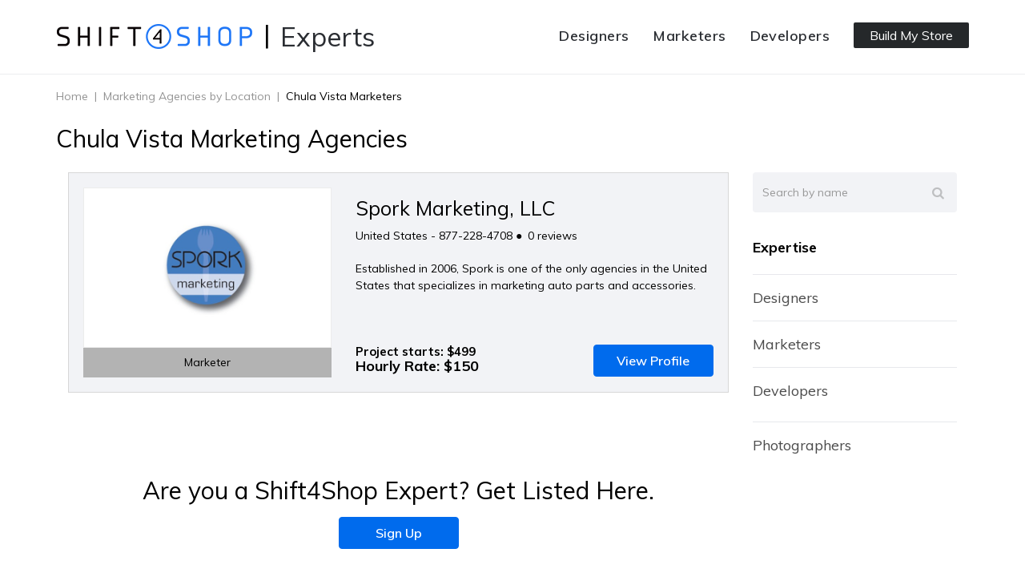

--- FILE ---
content_type: text/html; Charset=UTF-8
request_url: https://experts.shift4shop.com/chula-vista-marketing-agencies
body_size: 7756
content:
<!doctype html>
<html class="no-js">
<head>
    <meta charset="utf-8">
    <meta http-equiv="x-ua-compatible" content="ie=edge">
    <title>Top Marketing Agencies in Chula Vista - 3dcart</title>
<link rel="canonical" href="https://experts.shift4shop.com/chula-vista-marketing-agencies" />

    <meta name="viewport" content="width=device-width, initial-scale=1, maximum-scale=1, user-scalable=0">
    <meta name="description" value="If you’re looking for Marketing Agencies in Chula Vista then you’re at the right place. We compiled a list of all the top agencies in the area to save you time and money." />

    <!--START: FRAME_RSSFEEDS -->
    <link rel="alternate" type="application/rss+xml" title="Featured Items (RSS 2.0)" href="https://experts.shift4shop.com/rss.asp?type=home" />
    <link rel="alternate" type="application/rss+xml" title="Products On Sale (RSS 2.0)" href="https://experts.shift4shop.com/rss.asp?type=onsale" />
    <link rel="alternate" type="application/rss+xml" title="New Releases (RSS 2.0)" href="https://experts.shift4shop.com/rss.asp?type=newreleases" />
    <link rel="alternate" type="application/rss+xml" title="Best Sellers (RSS 2.0)" href="https://experts.shift4shop.com/rss.asp?type=bestsellers" />
    <link rel="alternate" type="application/rss+xml" title="Latest Blog Posts (RSS 2.0)" href="https://experts.shift4shop.com/rss.asp?type=blog" />
    <!--END: FRAME_RSSFEEDS -->

	<link rel="stylesheet" href="assets/templates/common-core/lib/bootstrap/css/bootstrap.css?vcart=26.1.1" type="text/css" />
	<link rel="StyleSheet" href="assets/templates/common-core/css/core.css?vcart=26.1.1" type="text/css" />
    <!--START: page_styles-->
	
<link rel="stylesheet" href="/assets/templates/common-core/lib/flexslider/flexslider.css?vcart=26.1.1" type="text/css" media="screen" />

<link rel="stylesheet" href="/assets/templates/common-core/css/category.css?vcart=26.1.1" type="text/css" media="screen" />
<style>
	.cat-items-grid .category-header{
	margin-bottom: 0px !important;
}

		.page-content {padding-top: 0;} #mid-holder{display: none;}
		.catFilters {
			padding: 0 !important;
			margin: 30px 0;
			border-bottom: none !important;
			border-top: none !important;
		}
		.filters-label-out {
			padding: 15px;
			border-top: 1px solid #ececec;
			border-bottom: none !important;
			font-size: 24px;
		}
		.selected-filters {
			background-color: transparent;
			padding: 0;
			margin: 0;
			border: 1px solid #d7d7d7;
		}
		.filters-label {
			padding: 10px 15px;
			background-color: #efefef;
			border-bottom: none;
			font-weight: 600;
			font-size: 18px;
			color: #333;
		}
		.filters-container {
			padding: 15px;
			background: #f2f3f6;
			border-top: none;
		}
		.list-inline {
			padding-left: 0;
			list-style: none;
			margin-left: 0;
			display: inline-block;
			margin: 0;
		}
		.remove-filter {
			margin: 0;
			display: inline-block;
			float: left;
			line-height: 26px;
			padding: 0 10px 0 0;
		}
		.form-group {
			margin-bottom: 0;
		}
		label.cat-filters {
			margin: 0;
		}
		.form-control {
			color: #000;
			font-family: muli,sans-serif;
			font-size: 14px;
			height: 36px;
			padding: 7px 12px;
			border: none;
			box-shadow: none;
		}
		.product-items.product-items-1 .product-item {
		    height: auto !important;
		}
		</style>

	<!--END: page_styles-->
	
	<link rel="StyleSheet" href="assets/templates/experts-core/css/default.css?vcart=26.1.1&v1" type="text/css" />
	<link rel="StyleSheet" href="assets/templates/experts-core/css/apps.css?vcart=26.1.1" type="text/css" />
<script>(function(i,s,o,g,r,a,m){i['GoogleAnalyticsObject']=r;i[r]=i[r]||function(){(i[r].q=i[r].q||[]).push(arguments)},i[r].l=1*new Date();a=s.createElement(o),m=s.getElementsByTagName(o)[0];a.async=1;a.src=g;m.parentNode.insertBefore(a,m)})(window,document,'script','//www.google-analytics.com/analytics.js','ga');ga('create', 'UA-501437-24', 'auto');ga('require','displayfeatures');ga('set', 'DevId', '5Fyti');ga('send', 'pageview');</script>
<script type="text/javascript">var _3d_cart = {"oid":0,"itemcount":0,"itemsum":0,"subtotal":0,"currency":"USD"};</script>
</head>
<body class="category-page noleftbar norightbar not-logged-in" data-currency="$" data-decimal="2">
    <header class="site-header">
        <div class="container">
            <div class="row">
                <div class="col-sm-8 col-xs-12 col-md-5 col-lg-5 logo-container">
                    <div class="logo">
                        <!--START: global_header--><a href="/" title="S4S Experts Directory |  Designers | Marketers | Developers | Photographers"><img src="assets/images/3dcart/shift4shop-logo.png" alt="S4S Experts Directory |  Designers | Marketers | Developers | Photographers" /><span class="sr-only">home</span></a><!--END: global_header-->
                        <span><a href="/">Experts</a></span>
                    </div>
                </div>
                <div class="col-sm-4 col-xs-12 col-md-7 col-lg-7 navbar-wrapper">
                    <nav class="navbar navbar-inverse navbar-static-top">
                        <div class="col-xs-3 visible-sm visible-xs text-left head-mobile-nav">
                            <a href="#" id="mobile-menu-trigger">
                                <span class="icon-menu"></span>
                            </a>
                        </div>
                        <div id="navbar" class="navbar-collapse collapse">
							<div class="tc-try-btn">
								<a href="https://hubs.ly/H0h1rFs0" target="_blank">Build My Store</a>
							</div>
                            <!--START: FRAME_CATEGORY_2-->
                            <ul id="categories" class="nav navbar-nav">
                                <!--START: CATEGORIES_2-->
                                <li class="">
                                    
                                    <a href="designers">Designers</a>
									<span class="cat-arrow"></span>
                                    
                                    <!--START: SUB_CATEGORIES-->
                                    <ul class="dropdown-menu">
                                        
                                    </ul>
                                    <!--END: SUB_CATEGORIEST-->
        
                                </li>
                                
                                <li class="">
                                    
                                    <a href="marketers">Marketers</a>
									<span class="cat-arrow"></span>
                                    
                                    <!--START: SUB_CATEGORIES-->
                                    <ul class="dropdown-menu">
                                        
                                    </ul>
                                    <!--END: SUB_CATEGORIEST-->
        
                                </li>
                                
                                <li class="">
                                    
                                    <a href="developers">Developers</a>
									<span class="cat-arrow"></span>
                                    
                                    <!--START: SUB_CATEGORIES-->
                                    <ul class="dropdown-menu">
                                        
                                    </ul>
                                    <!--END: SUB_CATEGORIEST-->
        
                                </li>
                                <!--END: CATEGORIES_2-->
                            </ul>
                            <!--END: FRAME_CATEGORY_2-->
                        </div>
                    </nav>
                </div>
                
            </div>
        </div>
    </header>
	<div class="mob-buildstore">
		<div class="tc-try-btn">
			<a href="https://hubs.ly/H0h1rFs0" target="_blank">Build My Store</a>
		</div>
	</div>

                            <!--START: FRAME_CATEGORY_1-->
                                <!--START: CATEGORIES_1-->
                                <!--END: CATEGORIES_1-->
                            <!--END: FRAME_CATEGORY_1-->


    <!--Get current page template-->
    <section id="category" class="category-page-content page-content custom-category">
    <div class="container">
		<div class="row">
			

			<div class="col-md-9 cat-items-grid">
				
				<!--START: BODY_HEADER-->
				<section class="breadcrumnb">
					<ol itemscope="" itemtype="http://schema.org/BreadcrumbList" class="clearfix">
						<li itemprop="itemListElement" itemscope="" itemtype="http://schema.org/ListItem"><meta itemprop="position" content="1" /><a href="/" itemprop="item"><span itemprop="name">Home</span></a></li><li itemprop="itemListElement" itemscope="" itemtype="http://schema.org/ListItem"><meta itemprop="position" content="1" /><a href="/marketing-agencies-by-location" itemprop="item"><span itemprop="name">Marketing Agencies by Location</span></a></li><li itemprop="itemListElement" itemscope="" itemtype="http://schema.org/ListItem"><meta itemprop="position" content="2" /><a href="/chula-vista-marketing-agencies" itemprop="item"><span itemprop="name">Chula Vista Marketers</span></a></li>
					</ol>
				</section>
				<!--END: BODY_HEADER-->
            
            	<section class="page_header">
					<h1 class="page_heading hidden">Chula Vista Marketers</h1>
					<!--START: CATEGORY_HEADER-->
					<div class="category-header"><h1 style=’text-align: center’><span style=’font-size: 36pt;’>Chula Vista Marketing Agencies </span></h1></div>
					<!--END: CATEGORY_HEADER--> 
				</section>
				
				<!--START: SUB_CATEGORIES_SECTION--><!--END: SUB_CATEGORIES_SECTION-->
                <div id="mid-holder">
               	<div class="category-right col-md-3 clearfix">
                <aside id="rightBar">
                    <div class="search-form-col category-search">
                        <div id="FRAME_SEARCH" ><!--START: FRAME_SEARCH-->
                        <div id="searchBox" class="searchBox">
                            <form method="get" name="searchForm" action="search.asp">
                                <div class="search-form">
                                    <input type="text" id="searchlight" name="keyword" value="" placeholder="Search by name" class="search-text form-control">
                                    <button type="submit" class="search-submit btn btn-default btn-inverse"><span class="icon-search"></span></button>
                                </div>
                            </form>
                            <div class="clear"></div>
                        </div>
                        <!--END: FRAME_SEARCH--></div>
                    </div>
                    <div class="category-menu">
                    	<div class="c-expertise">Expertise</div>
						<ul class="cat-page-nav"></ul>
                        <ul>
                            <li><a href="/Photographers">Photographers</a></li>
                        </ul>
                    </div> 
                </aside>
                </div>
            
            	<div class="category-left col-md-9 clearfix">

				<!--START: FEATURE_MENU--><!--END: FEATURE_MENU-->

				<!--START: ITEMS-->
				<style>#mid-holder{display: block !important;}</style>
				<section class="category-products">
					<form action="view_category.asp?cat=127" method="post" name="frmsortby" id="frmsortby">
						<div class="row hidden">
							<div class="col-sm-6">
								<h2 class="titles">Experts [1]</h2>
							</div>
							<div class="col-sm-6">
								<!--START: sortbylist-->
								<div class="sort-by">
									<span> Sort by:</span>
									<select id="sortby" name="sortby">
										<option value="0"> Use Default Sorting</option>
										<option value="0" selected>Order By</option><option value="3">Name</option><option value="13">Avg Review</option><option value="14">Review Count</option>
									</select>
								</div>
								<!--END: sortbylist-->
							</div>
						</div>

						<div class="category-actions clearfix hidden">

							<div class="paging"> 
							<!--START: PAGING--><!--END: PAGING--> 
							<!--START: UNDOVIEWALL--><!--END: UNDOVIEWALL--></div>
						</div>


						<!--START: catFilterMainBlock--><!--END: catFilterMainBlock-->
					</form>

					<!--START: CATEGORY_ITEMS-->
					<div class="product-items product-items-1">
						<script class="slick-cloned" type="text/javascript">if (typeof _3d_items_collection === "undefined") { window._3d_items_collection = {}; }</script>
						<div class="product-item clearfix" data-catalogid="292" data-ajaxcart="1" data-addcart-callback="addcart_callback">
	<div class="row">
        <div class="product-left col-sm-5">
            <div class="img">
                <a href="SporkMarketing.html">
                    <img src="assets/images/spork-logo213.png" alt="Spork Marketing, LLC" class="img-responsive" />
                </a>
            </div>
            <div class="all-expertise">
            	Marketer
            </div>
        </div>
        <div class="product-right col-sm-7">
            <div class="name">
                <a href="SporkMarketing.html">Spork Marketing, LLC</a>
            </div>
            
            <div class="reviews">
            	<span class="city-state">United States - 877-228-4708</span>
                <span class="dot-span">&#9679;</span>
                <!--START: product_review-->
                <!--START: product_review_average-->
                <span class="reviews-count">0 reviews</span>
                <!--END: product_review_average-->
                <!--END: product_review-->
            </div>
            
            <div class="short-description">
            	Established in 2006, Spork is one of the only agencies in the United States that specializes in marketing auto parts and accessories.
            </div>
        	
            <div class="pricing-block row">
                <div class="price col-md-7">
                    <!--START: ITEMPRICE-->Project starts: $499<!--END: ITEMPRICE-->
                    <div class="hourly-price">Hourly Rate: $150</div>
                </div>
                
                <!--START: addtocart-->
                <div class="action col-md-5">
                    <a href="SporkMarketing.html" class="btn btn-default">
                        <span class="buyitlink-text">View Profile</span>
                    </a>
                </div>
                <!--END: addtocart-->
            </div>
            
            
        </div>
    </div>
</div>
						

						

						


					</div>
					<!--END: CATEGORY_ITEMS-->

					<div class="bottom_breadcrumb">
						<div class="paging"> 
							<!--START: PAGING--><!--END: PAGING--> 
							<!--START: UNDOVIEWALL--><!--END: UNDOVIEWALL--></div>
					</div>
				</section>
				<!--END: ITEMS-->
					
				<div class="join-expert">
					Are you a Shift4Shop Expert? Get Listed Here. <a href="https://www.shift4shop.com/ecommerce-partners.html" class="btn btn-default" target="_blank">Sign Up</a>
				</div>

				<!--START: CATEGORY_FOOTER--><!--END: CATEGORY_FOOTER-->
                
                </div>
               	</div>
                
			</div>


			
		</div>
    </div>
</section>





<!--START: PRODUCT_COMPARE--><!--END: PRODUCT_COMPARE-->




    <!--/Get current page template-->

    <!-- FOOTER -->
    <footer class="bh_footer footer_upper">
	    <div class="bh_container1120">
	      <h2 class="bh_type-title-2 bh_footer-title">Rocket Fuel for Your Business</h2>
	      <div class="bh_footer-container">
	          <div class="bh_footer-item">
	              <div class="bh_footer-item-title">
	                <div class="bh_footer-header">About Shift4Shop</div>
	                <img class="bh_footer-mobile-dropdown" src="https://www.shift4shop.com/2021/images/icons/dropdown-blue.svg">
	                </div>
	              <div class="bh_footer-item-container">
	                    <a href="https://www.shift4shop.com/why-3dcart.html"class="bh_footer-link">Why Shift4Shop</a>
	                    <a href="https://www.shift4shop.com/shopping-cart-software.html"class="bh_footer-link">Shopping Cart Software</a>
	                    <a href="https://www.shift4shop.com/lp/success-stories/"class="bh_footer-link">Success Stories</a>
	                    <a href="https://www.shift4shop.com/shopping-cart-reviews.html"class="bh_footer-link">Shift4Shop Reviews</a>
	                    <a href="https://blog.shift4shop.com/" class="bh_footer-link" target="_blank" rel="noopener">eCommerce Blog</a>
	                    <a href="https://www.shift4shop.com/sitemap.html"class="bh_footer-link">Sitemap</a>
	              </div>
	          </div>
	          <div class="bh_footer-item">
	              <div class="bh_footer-item-title">
	                <div class="bh_footer-header">eCommerce</div>
	                <img class="bh_footer-mobile-dropdown" src="https://www.shift4shop.com/2021/images/icons/dropdown-blue.svg">
	                </div>
	              <div class="bh_footer-item-container">
	                    <a href="https://www.shift4shop.com/all-features.html"class="bh_footer-link">Features</a>
	                    <a href="https://www.shift4shop.com/sell-online.htm"class="bh_footer-link">How to Sell Online</a>
	                    <a href="https://www.shift4shop.com/build-ecommerce-website.htm"class="bh_footer-link">Create a Website</a>
	                    <a href="https://www.shift4shop.com/start-an-online-store.html"class="bh_footer-link">Start an Online Store</a>
	                    <a href="https://www.shift4shop.com/ecommerce-saas.html"class="bh_footer-link">eCommerce</a>
	                    <a href="https://www.shift4shop.com/build-an-online-store.html"class="bh_footer-link">Online Store Builder</a>
	              </div>
	          </div>
	          <div class="bh_footer-item">
	              <div class="bh_footer-item-title">
	                <div class="bh_footer-header">Resources</div>
	                <img class="bh_footer-mobile-dropdown" src="https://www.shift4shop.com/2021/images/icons/dropdown-blue.svg">
	                </div>
	              <div class="bh_footer-item-container">
	                    <a href="https://www.shift4shop.com/ecommerce-web-design.htm"class="bh_footer-link">eCommerce Web Design</a>
	                    <a href="https://www.shift4shop.com/ecommerce-marketing-tools.html"class="bh_footer-link">eCommerce Marketing</a>
	                    <a href="https://www.shift4shop.com/custom-development.html"class="bh_footer-link">Custom Development</a>
	                    <a href="https://www.shift4shop.com/start-an-online-business.html"class="bh_footer-link">Start an Online Business</a>
	                    <a href="https://apps.shift4shop.com/"class="bh_footer-link" target="_blank" rel="noopener">App Store</a>
	                    <a href="https://themes.shift4shop.com/"class="bh_footer-link" target="_blank" rel="noopener">Theme Store</a>
	              </div>
	          </div>
	          <div class="bh_footer-item">
	              <div class="bh_footer-item-title">
	                <div class="bh_footer-header">Technical Support</div>
	                <img class="bh_footer-mobile-dropdown" src="https://www.shift4shop.com/2021/images/icons/dropdown-blue.svg">
	                </div>
	              <div class="bh_footer-item-container">
	                    <a href="https://support.shift4shop.com/"class="bh_footer-link" target="_blank" rel="noopener">Support Center</a>
	                    <a href="https://docs.shift4shop.com/"class="bh_footer-link" target="_blank" rel="noopener">Help Manual</a>
	                    <a href="https://forums.shift4shop.com/"class="bh_footer-link" target="_blank" rel="noopener">eCommerce Forum</a>
	                    <a href="https://www.shift4shop.com/lp/ecommerce-university/"class="bh_footer-link">eCommerce University</a>
	                    <a href="https://developer.shift4shop.com/"class="bh_footer-link" target="_blank" rel="noopener">Developer Portal</a>
	                    <a href="https://www.shift4shop.com/ecommerce-payment-gateways.html"class="bh_footer-link">Supported Payments</a>
	              </div>
	          </div>
	          <div class="bh_footer-item">
	              <div class="bh_footer-item-title">
	                <div class="bh_footer-header">Company</div>
	                <img class="bh_footer-mobile-dropdown" src="https://www.shift4shop.com/2021/images/icons/dropdown-blue.svg">
	                </div>
	              <div class="bh_footer-item-container">
	                    <a href="https://www.shift4shop.com/aboutus.htm"class="bh_footer-link">About Us</a>
	                    <a href="https://www.shift4shop.com/aboutus.htm#contact-area"class="bh_footer-link">Contact Us</a>
	                    <a href="https://www.shift4shop.com/ecommerce-partners.html"class="bh_footer-link">Become a Partner</a>
	                    <a href="https://www.shift4shop.com/3dcart-affiliates.html"class="bh_footer-link">Affiliate Program</a>
	                    <a href=""class="bh_footer-link"></a>
	              </div>
	          </div>

	      </div>
	    </div>
	    <div class="bh_footer-details">
	      <div class="bh_container1120">
	        <div class="bh_footer-details-group">
	          <div class="bh_footer-details-left">
	            <div class="bh_footer-location-dropdown-container hidden">
	                <div class="bh_footer-location-dropdown ">
	                    <span class="bh_footer-location-dropdown-selection">
	                        <img class="bh_footer-dropdown-globe" src="https://www.shift4shop.com/2021/images/icons/globe-white.svg" alt="globe"/>
	                        <a class="bh_type-body">USA</a>
	                        <img class="bh_footer-dropdown-icon" src="https://www.shift4shop.com/2021/images/icons/dropdown-blue.svg" alt='dropdown icon'>
	                    </span>
	                </div>
	            </div>
	            <p class="bh_type-body">Copyright &copy; <span id="current-year"></span><script type="text/javascript" language="javascript">document.getElementById("current-year").innerHTML = new Date().getFullYear();</script> Shift4Shop</p>
	            <a href="https://www.shift4shop.com/legal.html" class="bh_type-body bh_type-link" target="_blank">Terms and Conditions</a>
	            <a href="https://www.shift4shop.com/privacy.html" class="bh_type-body bh_type-link" target="_blank">Privacy Policy</a>
	          </div>
	          <div class="bh_footer-social-icons">
	              <a href="https://www.facebook.com/Shift4Payments/" target="_blank">
	                  <svg width="24" height="24" viewBox="0 0 24 24" fill="none" xmlns="http://www.w3.org/2000/svg">
	                      <path d="M12 0C5.373 0 0 5.373 0 12C0 18.627 5.373 24 12 24C18.627 24 24 18.627 24 12C24 5.373 18.627 0 12 0ZM15 8H13.65C13.112 8 13 8.221 13 8.778V10H15L14.791 12H13V19H10V12H8V10H10V7.692C10 5.923 10.931 5 13.029 5H15V8Z" fill="currentColor"/>
	                  </svg>
	              </a>
	              <a href="https://x.com/shift4" target="_blank">
	                  <svg viewBox="0,0,256,256" width="24px" height="24px" fill-rule="nonzero" xmlns="http://www.w3.org/2000/svg" xmlns:xlink="http://www.w3.org/1999/xlink">
					<g fill="currentColor" fill-rule="nonzero" stroke="none" stroke-width="1" stroke-linecap="butt" stroke-linejoin="miter" stroke-miterlimit="10" stroke-dasharray="" stroke-dashoffset="0" font-family="none" font-weight="none" font-size="none" text-anchor="none" style="mix-blend-mode: normal">
						<g transform="scale(5.12,5.12)">
							<path d="M5.91992,6l14.66211,21.375l-14.35156,16.625h3.17969l12.57617,-14.57812l10,14.57813h12.01367l-15.31836,-22.33008l13.51758,-15.66992h-3.16992l-11.75391,13.61719l-9.3418,-13.61719zM9.7168,8h7.16406l23.32227,34h-7.16406z"></path>
						</g>
					</g>
                </svg>
	              </a>
	              <a href="https://www.youtube.com/@Shift4Shop" target="_blank">
	                  <svg width="24" height="29" viewBox="0 0 24 29" fill="none" xmlns="http://www.w3.org/2000/svg">
	                      <path d="M3.1824 0H4.9104L6.096 4.4424L7.1952 0H8.94L6.942 6.606V11.1144H5.2248V6.606L3.1824 0V0ZM11.0952 2.8476C9.7524 2.8476 8.862 3.7356 8.862 5.0496V9.0684C8.862 10.5132 9.6168 11.2656 11.0952 11.2656C12.3216 11.2656 13.2864 10.446 13.2864 9.0684V5.0496C13.2864 3.7668 12.33 2.8476 11.0952 2.8476ZM11.7324 9C11.7324 9.4464 11.5044 9.7752 11.094 9.7752C10.6728 9.7752 10.4292 9.4308 10.4292 9V5.1852C10.4292 4.7364 10.6356 4.404 11.064 4.404C11.532 4.404 11.7324 4.7268 11.7324 5.1852V9ZM17.4072 2.916V9.1392C17.2212 9.372 16.8072 9.7536 16.5108 9.7536C16.1856 9.7536 16.1052 9.5304 16.1052 9.2016V2.916H14.5812V9.768C14.5812 10.578 14.8284 11.232 15.6456 11.232C16.1064 11.232 16.7472 10.992 17.4072 10.2084V11.1132H18.9312V2.916H17.4072ZM20.0508 19.5456C19.5132 19.5456 19.4016 19.9236 19.4016 20.4612V21.252H20.6844V20.46C20.6856 19.932 20.574 19.5456 20.0508 19.5456ZM14.4072 19.5936C14.3064 19.6452 14.2068 19.7244 14.1072 19.8312V24.6972C14.226 24.8244 14.34 24.9156 14.4516 24.972C14.688 25.092 15.0336 25.1004 15.1944 24.8916C15.2784 24.7812 15.3204 24.6024 15.3204 24.3528V20.322C15.3204 20.058 15.2688 19.8588 15.1656 19.722C14.9892 19.4904 14.6616 19.4652 14.4072 19.5936ZM20.1996 13.3596C17.0748 13.1472 6.9204 13.1472 3.8004 13.3596C0.4236 13.59 0.0252 15.63 0 21C0.0252 26.3604 0.42 28.41 3.8004 28.6404C6.9204 28.8528 17.0748 28.8528 20.1996 28.6404C23.5764 28.41 23.9748 26.3688 24 21C23.9748 15.6396 23.58 13.59 20.1996 13.3596ZM5.4108 26.1828H3.7752V17.1348H2.0832V15.5988H7.1016V17.1348H5.4096V26.1828H5.4108ZM11.226 26.1828H9.774V25.3212C9.5064 25.6392 9.228 25.8816 8.9388 26.0472C8.1564 26.496 7.0824 26.4852 7.0824 24.9012V18.3756H8.5332V24.3612C8.5332 24.6756 8.6088 24.8868 8.9196 24.8868C9.2028 24.8868 9.5964 24.5232 9.7728 24.3024V18.3756H11.2248V26.1828H11.226ZM16.8144 24.5652C16.8144 25.5312 16.4532 26.2824 15.4872 26.2824C14.9556 26.2824 14.5128 26.088 14.1084 25.5828V26.1828H12.6432V15.5988H14.1084V19.0068C14.436 18.6072 14.8812 18.2772 15.3996 18.2772C16.4628 18.2772 16.8156 19.176 16.8156 20.2344V24.5652H16.8144ZM22.1796 22.4628H19.4028V23.9364C19.4028 24.522 19.4532 25.0284 20.0364 25.0284C20.6496 25.0284 20.6856 24.6156 20.6856 23.9364V23.394H22.1796V23.9808C22.1796 25.4844 21.534 26.3964 20.004 26.3964C18.618 26.3964 17.9088 25.386 17.9088 23.9808V20.4756C17.9088 19.1208 18.804 18.1788 20.1132 18.1788C21.5064 18.1788 22.1784 19.0644 22.1784 20.4756V22.4628H22.1796Z" fill="currentColor"/>
	                  </svg>
	              </a>
	              <a href="https://www.linkedin.com/company/shift4" target="_blank">
	                  <svg width="24" height="24" viewBox="0 0 24 24" fill="none" xmlns="http://www.w3.org/2000/svg">
	                      <path d="M19 0H5C2.239 0 0 2.239 0 5V19C0 21.761 2.239 24 5 24H19C21.762 24 24 21.761 24 19V5C24 2.239 21.762 0 19 0ZM8 19H5V8H8V19ZM6.5 6.732C5.534 6.732 4.75 5.942 4.75 4.968C4.75 3.994 5.534 3.204 6.5 3.204C7.466 3.204 8.25 3.994 8.25 4.968C8.25 5.942 7.467 6.732 6.5 6.732ZM20 19H17V13.396C17 10.028 13 10.283 13 13.396V19H10V8H13V9.765C14.396 7.179 20 6.988 20 12.241V19Z" fill="currentColor"/>
	                  </svg>
	              </a>
	              <a href="https://www.instagram.com/shift4/" target="_blank">
	                  <svg width="24" height="24" viewBox="0 0 24 24" fill="none" xmlns="http://www.w3.org/2000/svg">
	                      <path d="M12 2.163C15.204 2.163 15.584 2.175 16.85 2.233C20.102 2.381 21.621 3.924 21.769 7.152C21.827 8.417 21.838 8.797 21.838 12.001C21.838 15.206 21.826 15.585 21.769 16.85C21.62 20.075 20.105 21.621 16.85 21.769C15.584 21.827 15.206 21.839 12 21.839C8.796 21.839 8.416 21.827 7.151 21.769C3.891 21.62 2.38 20.07 2.232 16.849C2.174 15.584 2.162 15.205 2.162 12C2.162 8.796 2.175 8.417 2.232 7.151C2.381 3.924 3.896 2.38 7.151 2.232C8.417 2.175 8.796 2.163 12 2.163ZM12 0C8.741 0 8.333 0.014 7.053 0.072C2.695 0.272 0.273 2.69 0.073 7.052C0.014 8.333 0 8.741 0 12C0 15.259 0.014 15.668 0.072 16.948C0.272 21.306 2.69 23.728 7.052 23.928C8.333 23.986 8.741 24 12 24C15.259 24 15.668 23.986 16.948 23.928C21.302 23.728 23.73 21.31 23.927 16.948C23.986 15.668 24 15.259 24 12C24 8.741 23.986 8.333 23.928 7.053C23.732 2.699 21.311 0.273 16.949 0.073C15.668 0.014 15.259 0 12 0V0ZM12 5.838C8.597 5.838 5.838 8.597 5.838 12C5.838 15.403 8.597 18.163 12 18.163C15.403 18.163 18.162 15.404 18.162 12C18.162 8.597 15.403 5.838 12 5.838ZM12 16C9.791 16 8 14.21 8 12C8 9.791 9.791 8 12 8C14.209 8 16 9.791 16 12C16 14.21 14.209 16 12 16ZM18.406 4.155C17.61 4.155 16.965 4.8 16.965 5.595C16.965 6.39 17.61 7.035 18.406 7.035C19.201 7.035 19.845 6.39 19.845 5.595C19.845 4.8 19.201 4.155 18.406 4.155Z" fill="currentColor"/>
	                  </svg>
	              </a>
	          </div>
	        </div>
	      </div>
	    </div>
	    <div class="bh_footer-details-mobile">
	      <div class="bh_footer-details-mobile-top">
	        <div class="bh_footer-location-dropdown-container hidden">
	            <div class="bh_footer-location-dropdown ">
	                <span class="bh_footer-location-dropdown-selection">
	                    <img class="bh_footer-dropdown-globe" src="https://www.shift4shop.com/2021/images/icons/globe-white.svg" alt="globe"/>
	                    <a class="bh_type-body">USA</a>
	                    <img class="bh_footer-dropdown-icon" src="https://www.shift4shop.com/2021/images/icons/dropdown-blue.svg" alt='dropdown icon'>
	                </span>
	            </div>
	        </div>      </div>
	      <div class="bh_footer-details-mobile-bottom">
	        <div class="bh_footer-social-icons">
	            <a href="https://www.facebook.com/Shift4Payments/" target="_blank">
	                <svg width="24" height="24" viewBox="0 0 24 24" fill="none" xmlns="http://www.w3.org/2000/svg">
	                    <path d="M12 0C5.373 0 0 5.373 0 12C0 18.627 5.373 24 12 24C18.627 24 24 18.627 24 12C24 5.373 18.627 0 12 0ZM15 8H13.65C13.112 8 13 8.221 13 8.778V10H15L14.791 12H13V19H10V12H8V10H10V7.692C10 5.923 10.931 5 13.029 5H15V8Z" fill="currentColor"/>
	                </svg>
	            </a>
	            <a href="https://x.com/shift4" target="_blank">
	               <svg viewBox="0,0,256,256" width="24px" height="24px" fill-rule="nonzero" xmlns="http://www.w3.org/2000/svg" xmlns:xlink="http://www.w3.org/1999/xlink">
					<g fill="currentColor" fill-rule="nonzero" stroke="none" stroke-width="1" stroke-linecap="butt" stroke-linejoin="miter" stroke-miterlimit="10" stroke-dasharray="" stroke-dashoffset="0" font-family="none" font-weight="none" font-size="none" text-anchor="none" style="mix-blend-mode: normal">
						<g transform="scale(5.12,5.12)">
							<path d="M5.91992,6l14.66211,21.375l-14.35156,16.625h3.17969l12.57617,-14.57812l10,14.57813h12.01367l-15.31836,-22.33008l13.51758,-15.66992h-3.16992l-11.75391,13.61719l-9.3418,-13.61719zM9.7168,8h7.16406l23.32227,34h-7.16406z"></path>
						</g>
					</g>
                </svg>
	            </a>
	            <a href="https://www.youtube.com/@Shift4Shop" target="_blank">
	                <svg width="24" height="29" viewBox="0 0 24 29" fill="none" xmlns="http://www.w3.org/2000/svg">
	                    <path d="M3.1824 0H4.9104L6.096 4.4424L7.1952 0H8.94L6.942 6.606V11.1144H5.2248V6.606L3.1824 0V0ZM11.0952 2.8476C9.7524 2.8476 8.862 3.7356 8.862 5.0496V9.0684C8.862 10.5132 9.6168 11.2656 11.0952 11.2656C12.3216 11.2656 13.2864 10.446 13.2864 9.0684V5.0496C13.2864 3.7668 12.33 2.8476 11.0952 2.8476ZM11.7324 9C11.7324 9.4464 11.5044 9.7752 11.094 9.7752C10.6728 9.7752 10.4292 9.4308 10.4292 9V5.1852C10.4292 4.7364 10.6356 4.404 11.064 4.404C11.532 4.404 11.7324 4.7268 11.7324 5.1852V9ZM17.4072 2.916V9.1392C17.2212 9.372 16.8072 9.7536 16.5108 9.7536C16.1856 9.7536 16.1052 9.5304 16.1052 9.2016V2.916H14.5812V9.768C14.5812 10.578 14.8284 11.232 15.6456 11.232C16.1064 11.232 16.7472 10.992 17.4072 10.2084V11.1132H18.9312V2.916H17.4072ZM20.0508 19.5456C19.5132 19.5456 19.4016 19.9236 19.4016 20.4612V21.252H20.6844V20.46C20.6856 19.932 20.574 19.5456 20.0508 19.5456ZM14.4072 19.5936C14.3064 19.6452 14.2068 19.7244 14.1072 19.8312V24.6972C14.226 24.8244 14.34 24.9156 14.4516 24.972C14.688 25.092 15.0336 25.1004 15.1944 24.8916C15.2784 24.7812 15.3204 24.6024 15.3204 24.3528V20.322C15.3204 20.058 15.2688 19.8588 15.1656 19.722C14.9892 19.4904 14.6616 19.4652 14.4072 19.5936ZM20.1996 13.3596C17.0748 13.1472 6.9204 13.1472 3.8004 13.3596C0.4236 13.59 0.0252 15.63 0 21C0.0252 26.3604 0.42 28.41 3.8004 28.6404C6.9204 28.8528 17.0748 28.8528 20.1996 28.6404C23.5764 28.41 23.9748 26.3688 24 21C23.9748 15.6396 23.58 13.59 20.1996 13.3596ZM5.4108 26.1828H3.7752V17.1348H2.0832V15.5988H7.1016V17.1348H5.4096V26.1828H5.4108ZM11.226 26.1828H9.774V25.3212C9.5064 25.6392 9.228 25.8816 8.9388 26.0472C8.1564 26.496 7.0824 26.4852 7.0824 24.9012V18.3756H8.5332V24.3612C8.5332 24.6756 8.6088 24.8868 8.9196 24.8868C9.2028 24.8868 9.5964 24.5232 9.7728 24.3024V18.3756H11.2248V26.1828H11.226ZM16.8144 24.5652C16.8144 25.5312 16.4532 26.2824 15.4872 26.2824C14.9556 26.2824 14.5128 26.088 14.1084 25.5828V26.1828H12.6432V15.5988H14.1084V19.0068C14.436 18.6072 14.8812 18.2772 15.3996 18.2772C16.4628 18.2772 16.8156 19.176 16.8156 20.2344V24.5652H16.8144ZM22.1796 22.4628H19.4028V23.9364C19.4028 24.522 19.4532 25.0284 20.0364 25.0284C20.6496 25.0284 20.6856 24.6156 20.6856 23.9364V23.394H22.1796V23.9808C22.1796 25.4844 21.534 26.3964 20.004 26.3964C18.618 26.3964 17.9088 25.386 17.9088 23.9808V20.4756C17.9088 19.1208 18.804 18.1788 20.1132 18.1788C21.5064 18.1788 22.1784 19.0644 22.1784 20.4756V22.4628H22.1796Z" fill="currentColor"/>
	                </svg>
	            </a>
	            <a href="https://www.linkedin.com/company/shift4" target="_blank">
	                <svg width="24" height="24" viewBox="0 0 24 24" fill="none" xmlns="http://www.w3.org/2000/svg">
	                    <path d="M19 0H5C2.239 0 0 2.239 0 5V19C0 21.761 2.239 24 5 24H19C21.762 24 24 21.761 24 19V5C24 2.239 21.762 0 19 0ZM8 19H5V8H8V19ZM6.5 6.732C5.534 6.732 4.75 5.942 4.75 4.968C4.75 3.994 5.534 3.204 6.5 3.204C7.466 3.204 8.25 3.994 8.25 4.968C8.25 5.942 7.467 6.732 6.5 6.732ZM20 19H17V13.396C17 10.028 13 10.283 13 13.396V19H10V8H13V9.765C14.396 7.179 20 6.988 20 12.241V19Z" fill="currentColor"/>
	                </svg>
	            </a>
	            <a href="https://www.instagram.com/shift4/" target="_blank">
	                <svg width="24" height="24" viewBox="0 0 24 24" fill="none" xmlns="http://www.w3.org/2000/svg">
	                    <path d="M12 2.163C15.204 2.163 15.584 2.175 16.85 2.233C20.102 2.381 21.621 3.924 21.769 7.152C21.827 8.417 21.838 8.797 21.838 12.001C21.838 15.206 21.826 15.585 21.769 16.85C21.62 20.075 20.105 21.621 16.85 21.769C15.584 21.827 15.206 21.839 12 21.839C8.796 21.839 8.416 21.827 7.151 21.769C3.891 21.62 2.38 20.07 2.232 16.849C2.174 15.584 2.162 15.205 2.162 12C2.162 8.796 2.175 8.417 2.232 7.151C2.381 3.924 3.896 2.38 7.151 2.232C8.417 2.175 8.796 2.163 12 2.163ZM12 0C8.741 0 8.333 0.014 7.053 0.072C2.695 0.272 0.273 2.69 0.073 7.052C0.014 8.333 0 8.741 0 12C0 15.259 0.014 15.668 0.072 16.948C0.272 21.306 2.69 23.728 7.052 23.928C8.333 23.986 8.741 24 12 24C15.259 24 15.668 23.986 16.948 23.928C21.302 23.728 23.73 21.31 23.927 16.948C23.986 15.668 24 15.259 24 12C24 8.741 23.986 8.333 23.928 7.053C23.732 2.699 21.311 0.273 16.949 0.073C15.668 0.014 15.259 0 12 0V0ZM12 5.838C8.597 5.838 5.838 8.597 5.838 12C5.838 15.403 8.597 18.163 12 18.163C15.403 18.163 18.162 15.404 18.162 12C18.162 8.597 15.403 5.838 12 5.838ZM12 16C9.791 16 8 14.21 8 12C8 9.791 9.791 8 12 8C14.209 8 16 9.791 16 12C16 14.21 14.209 16 12 16ZM18.406 4.155C17.61 4.155 16.965 4.8 16.965 5.595C16.965 6.39 17.61 7.035 18.406 7.035C19.201 7.035 19.845 6.39 19.845 5.595C19.845 4.8 19.201 4.155 18.406 4.155Z" fill="currentColor"/>
	                </svg>
	            </a>
	        </div>        <p class="bh_type-body">Copyright &copy; <span id="current-year"></span><script type="text/javascript" language="javascript">document.getElementById("current-year").innerHTML = new Date().getFullYear();</script> Shift4Shop</p>
	      </div>
	    </div>
	  </footer>

    <nav id="mobile-menu" class="mobile-menu">
        <div class="mobile-menu-inner">
            <div class="mobile-menu-close">
                <a href="#"></a>
            </div>
            <div class="mobile-menu-widget">
                <h3>EXPERTS</h3>
                <div id="mobile-categories"></div>
            </div>
        </div>
    </nav>

    
	<link href="https://fonts.googleapis.com/css?family=Muli:300,400,600,700,800,900" rel="stylesheet">
	<link rel="StyleSheet" href="assets/templates/common-core/lib/fontello/css/fontello.min.css?vcart=26.1.1" type="text/css" />
    <link rel="StyleSheet" href="assets/templates/common-core/lib/fontello/css/animation.css?vcart=26.1.1" type="text/css" />
	<link rel="stylesheet" href="https://use.typekit.net/irt8gwf.css">																														 
	
	<!--START: page_scripts-->
    <script src="https://ajax.googleapis.com/ajax/libs/jquery/1.11.3/jquery.min.js"></script>
    <script src="assets/templates/common-core/lib/bootstrap/js/bootstrap.js?vcart=26.1.1"></script>
    <script src="assets/templates/common-core/js/core.js?vcart=26.1.1"></script>
    <script src="assets/templates/experts-core/js/main.js?vcart=26.1.1"></script>
	
<script type="text/javascript" src="/assets/templates/common-core/lib/flexslider/jquery.flexslider-min.js?vcart=26.1.1"></script>

<script type="text/javascript" src="/assets/templates/common-core/js/category.js?vcart=26.1.1"></script>
<script>
$(document).ready(function () {
	$(".nav.navbar-nav > li").clone().appendTo(".cat-page-nav");
});
$(function(){
    $(".cat-arrow").on("click",function(){
      $(this).next("ul").slideToggle();
		$(this).parent().toggleClass("active");
    });
 });
</script>

	<!--END: page_scripts-->

    
<script type="text/javascript">var _cart_secure_url = "https://experts.shift4shop.com"</script>
<img src="_e/spx/v1/img/logo.png"  width="0" alt="Logo" /><script>var refEncoded = encodeURIComponent(document.referrer);(new Image()).src = 'https://experts.shift4shop.com/3dvisit.asp?setReferer='+refEncoded</script></body>
</html>


--- FILE ---
content_type: application/javascript
request_url: https://experts.shift4shop.com/assets/templates/common-core/js/core.js?vcart=26.1.1
body_size: 6515
content:
function init_bh_slider(){function n(){return window.innerWidth<=567?1:window.innerWidth<992?2:4}var i=jQuery(window),t={vars:{}};jQuery("[data-ajax-browsinghistory]").parent(".product-carousel").flexslider({animation:"slide",controlNav:!1,keyboard:!1,itemWidth:210,itemMargin:2,minItems:n(),maxItems:n()});i.resize(function(){var i=n();t.vars.minItems=i;t.vars.maxItems=i})}function get_browsing_history(){if(!(jQuery(".browsing_historyBlock").find("[data-ajax-browsinghistory]").length<1)){var n=jQuery(".browsing_historyBlock").find("[data-ajax-browsinghistory]"),t=jQuery("#catalogid").val();jQuery.ajax({url:"/frontapi.asp",type:"GET",dataType:"text",cache:!1,async:!0,data:{module:"browsinghistory",catalogid:t},success:function(t){var u,e,i;t=t.toString();u=jQuery(".browsing_historyBlock .product-items").html();const r=jQuery(".browsing_historyBlock .product-items"),f=jQuery(".browsing_historyBlock .history-disable-btn .btn");if(r.find(".product-item").remove(),!t||t.trim()==="-1"){f.text("Turn History On");r.hide();return}if(f.text("Turn History Off"),r.show(),jQuery(".browsing_historyBlock .product-items").find(".product-item").remove(),t==null||t==""||t==-1){jQuery(".browsing_historyBlock .product-items").remove();return}e=t.split(",");i=jQuery("body").attr("data-currency");jQuery(e).each(function(t,r){var e=get_product(r,-1),f,o,s,h;e.CatalogID!=null&&(f=u,f=f.replaceAll("[catalog_id]",e.CatalogID),f=f.replaceAll("[history_item_name]",e.Name),f=f.replaceAll("[THUMBNAIL]",e.ThumbnailFile),f=f.replaceAll("assets/templates/common-core/images/spacer.gif",e.ThumbnailFile),f=f.replaceAll("[ITEMPRICE]",i+e.Price),o=getBlockContent(f,"ITEMPRICE"),e.OnSale==="0"&&e.DisplayText&&(f=f.replace(o,e.DisplayText)),e.OnSale==="1"&&e.DisplayText?(f=f.replace(o,""),f=f.replaceAll("[ITEMSALEPRICE]",e.DisplayText)):f=f.replaceAll("[ITEMSALEPRICE]",i+e.SalePrice),e.OnSale=="1"?(o=getBlockContent(f,"ITEMPRICE"),f=f.replace(o,""),f=f.replaceAll("[ITEMSALEPRICE]",i+e.SalePrice),f=f.replaceAll("[onsale_item]","bh-onsale-item"),f=f.replaceAll("[onsale_savings_percentage]",e.OnsaleSavingsPercentage)):(s=getBlockContent(f,"SALEPRICE"),f=f.replace(s,""),f=f.replaceAll("[onsale_item]",""),f=f.replaceAll("[onsale_savings_percentage]","")),h=jQuery(f),jQuery(h).appendTo(n),jQuery("body").hasClass("not-logged-in")&&e.LoginRequired=="2"&&n[0].getElementsByClassName("price")[0].remove())});init_bh_slider()},error:function(){return}})}}function get_browsing_history_bh(){jQuery(".browsing_historyBlock").find("[data-product-sale]").addClass("bh-onsale-item")}function getBlockContent(n,t){return n.indexOf("<!--START: "+t+"-->")===-1||n.indexOf("<!--END: "+t+"-->")===-1?"":n.substring(n.indexOf("<!--START: "+t+"-->"),n.indexOf("<!--END: "+t+"-->")+t.length+12)}function core_dropdown_cart(){(window._3d_cart==undefined||_3d_cart.oid!=0)&&jQuery(".minicart-details").hasClass("initiated")&&jQuery(".minicart-details").slideUp(0);jQuery(".minicart-close").click(function(n){n.preventDefault();jQuery(".minicart-details").slideUp(500)});jQuery(".floating-cart, .floating-cart a").click(function(n){if(document.body.contains(minicart)){n.preventDefault();jQuery(".minicart-details").slideDown(500);jQuery(".minicart-details").addClass("initiated");var n=jQuery('<div class="minicart-items-table-row"><div class="minicart-items-name"><\/div><div class="minicart-items-qty"><\/div><div class="minicart-items-price"><\/div><\/div>');jQuery.ajax({url:"/frontapi.asp",dataType:"json",type:"GET",cache:!1,data:{module:"cartajax"},success:function(t){if(t.ItemsInCart!=undefined&&t.ItemsInCart.length>0){var r=0,i=0,u=jQuery("body").data("currency");jQuery("[data-minicart-items] .minicart-items-table-row").remove();jQuery(t.ItemsInCart).each(function(t,u){r+=u.qty;i+=u.price*u.qty;$cartItem=jQuery(n).clone();$cartItem.find(".minicart-items-name").html(u.itemname);$cartItem.find(".minicart-items-qty").text(u.qty);$cartItem.find(".minicart-items-price").text(u.price);$cartItem.appendTo("[data-minicart-items]")});i=i.toFixed(jQuery("body").data("decimal"));jQuery("[data-cart-subtotal]").text(u+i);jQuery("[data-cart-totalitems]").text(r)}},error:function(){return}})}})}function isQuickviewEnabled(){return jQuery("body").hasClass("qv-enabled")?!0:!1}function validate_email(n){return/^([a-zA-Z0-9_.+-])+\@(([a-zA-Z0-9-])+\.)+([a-zA-Z0-9]{2,4})+$/.test(n)}function mailing_list(n){var u=jQuery(n).parent(".ajax-mailinglist"),t=jQuery(u).data("callback"),f=jQuery(u).data("callfront"),i,r;if(window[f](n),i=jQuery.trim(jQuery(n).find('input[name="email"]').val()),r=jQuery(n).find('input[name="subscribe"]:checked').val(),!validate_email(i)){window[t](n,2);return}if(jQuery("#gdpr_privacy_enforced").val()=="1"&&r==1){jQuery("#divPolicy").on("hidden.bs.modal",function(){window[t](n,"")});if(!jQuery("#gdpr_privacy_accepted").is(":checked")){jQuery("#divPolicy").modal("show");return}}jQuery.ajax({method:"POST",url:_cart_secure_url+"/mailing_list.asp?ajax=1",data:{email:i,action:r},success:function(i){window[t](n,i)},error:function(){window[t](n,0);return}})}function mailing_list2(){return document.mailing2.email.value==""?(alert("Please enter an email!"),!1):jQuery("#gdpr_privacy_enforced").val()=="1"&&document.mailing2.subscribe.value=="1"?(document.getElementById("policy_blog").value=1,jQuery("#divPolicy").modal({containerCss:{borderWidth:"1px",width:"420px",height:"250px",backgroundColor:"#fff",padding:"12px"}}),!1):!0}function get_product(n,t){var i=!1;return jQuery.ajax({method:"POST",url:"/frontapi.asp",dataType:"json",type:"GET",cache:!1,async:!1,data:{productid:n,categoryid:t,limit:1,module:"products",offset:1},success:function(n){i=n},error:function(){jQuery(".product-item").removeClass("ajaxcart-loading")}}),i}function changeDropImage(n){var t=jQuery(n).find(":selected").data("img"),i=jQuery(n).attr("name");jQuery("#"+i).attr("src",t)}function quickview(n){jQuery("#qv-modal .product-item").css({opacity:0,"min-height":600});jQuery("#qv-modal .qv-loader").show();jQuery("#qv-modal").modal("show");jQuery("#qvOptionsError").slideUp();hasFileOption=!1;jQuery("#qv-modal iframe").attr("src",n);document.getElementById("qvIframe").style.height=0;jQuery("#qv-modal iframe").on("load",function(){jQuery("#qv-modal .qv-loader").fadeOut(100);setTimeout(function(){document.getElementById("qvIframe").style.height=document.getElementById("qvIframe").contentWindow.document.body.scrollHeight+20+"px";jQuery("#qv-modal .product-item").css({opacity:1,"min-height":0})},300)})}function add_to_cart(n,t,i,r,u,f,e,o){var s=new FormData,h,c;for(s.append("item_id",n),s.append("itemid",t),s.append("category_id",i),s.append("std_price",r),s.append("qty-0",u),h=0;h<f.length;h++)s.append(f[h].name,f[h].id);c="?module=addcartajax&ajaxadd=1";jQuery.ajax({url:"/frontapi.asp"+c,dataType:"json",type:"POST",cache:!1,contentType:!1,processData:!1,data:s,success:function(t){if(jQuery(o).removeClass("ajaxcart-loading"),t.AddedToCart==1){if(t.redirecturl.indexOf("view_cart.asp")>=0||t.redirecturl.indexOf("checkout.asp")>=0){window.location.href=t.redirecturl;return}jQuery("body").hasClass("qc-enabled")&&launch_qcart();var i=jQuery(o).data("addcart-callback");window[i](o,t);core_dropdown_cart()}else window.location.href=t.errorurl!=undefined?"/product.asp?itemid="+n:"/error.asp?error=901"},error:function(){jQuery(o).removeClass("ajaxcart-loading");window.location.href="/error.asp?error=901"}})}function launch_qcart(){if(jQuery("#qcart-modal").length<=0){var n=jQuery('<aside id="qcart-modal" class="qcart qcart-modal modal" tabindex="-1" role="dialog" data-backdrop="true"><\/aside>');jQuery(n).append('<div class="modal-dialog" role="document"><div class="modal-vcenter"><div class="qv-loader"><span class="mailing-btn-load icon-spin2 animate-spin"><\/span><\/div><div class="modal-content"><button type="button" class="qv-close close" data-dismiss="modal" aria-label="Close"><span aria-hidden="true">&times;<\/span><\/button><iframe src="view_cart_quick.asp" id="qcart-Iframe" frameborder="0"><\/iframe><\/div><\/div><\/div>');jQuery(n).appendTo("body");jQuery("#qcart-modal .modal-content").css({opacity:0,"min-height":600});jQuery("#qcart-modal .qv-loader").show();jQuery("#qcart-modal").modal("show");jQuery("#qcart-modal iframe").on("load",function(){jQuery("#qcart-modal .qv-loader").fadeOut(100);setTimeout(function(){document.getElementById("qcart-Iframe").style.height=document.getElementById("qcart-Iframe").contentWindow.document.body.scrollHeight+"px";jQuery("#qcart-modal .modal-content").css({opacity:1,"min-height":0})},300)})}else{jQuery("#qcart-modal .modal-content").css({opacity:0,"min-height":600});jQuery("#qcart-modal .qv-loader").show();jQuery("#qcart-modal").modal("show");document.getElementById("qcart-Iframe").src=document.getElementById("qcart-Iframe").src;jQuery("#qcart-modal iframe").on("load",function(){jQuery("#qcart-modal .qv-loader").fadeOut(100);document.getElementById("qvIframe").style.height=0;setTimeout(function(){document.getElementById("qcart-Iframe").style.height=document.getElementById("qcart-Iframe").contentWindow.document.body.scrollHeight+"px";jQuery("#qcart-modal .modal-content").css({opacity:1,"min-height":0})},300)})}}function get_qv_options(){var n=[];return jQuery("#qv-modal .options :checked, #qv-modal .options :selected").each(function(){jQuery(this).is("option")?n.push({name:jQuery(this).parent().attr("name"),id:jQuery(this).val()}):n.push({name:jQuery(this).attr("name"),id:jQuery(this).val()})}),n}function closeQuickCartModal(){jQuery("#qcart-modal").modal("hide")}function validateEmail(n){return/^(([^<>()\[\]\\.,;:\s@"]+(\.[^<>()\[\]\\.,;:\s@"]+)*)|(".+"))@((\[[0-9]{1,3}\.[0-9]{1,3}\.[0-9]{1,3}\.[0-9]{1,3}\])|(([a-zA-Z\-0-9]+\.)+[a-zA-Z]{2,}))$/.test(n)}function setCookie(n,t,i){var r=new Date,u;r.setTime(r.getTime()+i*864e5);u="expires="+r.toUTCString();document.cookie=n+"="+t+"; "+u}function getCookie(n){for(var t,r=n+"=",u=document.cookie.split(";"),i=0;i<u.length;i++){for(t=u[i];t.charAt(0)==" ";)t=t.substring(1);if(t.indexOf(r)==0)return t.substring(r.length,t.length)}return""}function getUrlParam(n){n=n.replace(/[\[]/,"\\[").replace(/[\]]/,"\\]");var i=new RegExp("[\\?&]"+n+"=([^&#]*)"),t=i.exec(location.search);return t===null?"":decodeURIComponent(t[1].replace(/\+/g," "))}function getVariableVal(n){return jQuery("#variablesVals").data(n)}function removeMarkupTags(n){var i=n,t;return i=i.replace(/&(lt|gt);/g,function(n,t){return t=="lt"?"<":">"}),t=i.replace(/<\/?[^>]+(>|$)/g,""),t=t.replace(/\u00a0/g,""),t.replace(/&nbsp;/gi,"")}function GetErrorMessage(n){var t="";return jQuery.ajax({url:n+"&ajax=1&hdnSecurityToken=[securityToken]",type:"POST",dataType:"json",cache:!1,async:!1,success:function(n){t=removeMarkupTags(n.message)},error:function(n){console.log(n);t="Something went wrong. Please try again."}}),t}function GetLanguagItem(n){var t="";return jQuery.ajax({url:"error.asp?msgType=2&itemName="+n,type:"POST",dataType:"json",cache:!1,async:!1,success:function(n){t=n.message},error:function(n){console.log(n);t="Something went wrong. Please try again."}}),t}function initPasswordToggleFrontend(n){var t,i;document.querySelector('link[href*="font-awesome"]')||(t=document.createElement("link"),t.rel="stylesheet",t.href="https://cdnjs.cloudflare.com/ajax/libs/font-awesome/4.7.0/css/font-awesome.min.css",document.head.appendChild(t));n=n||'input[type="password"]:not(.no-password-toggle)';i=document.querySelectorAll(n);i.forEach(function(n){var u,t,o,i,s,h;if(n.dataset.hasToggle!=="1"&&(u=n.parentElement,u)){var f=n.closest("label"),e=u.querySelector&&u.querySelector(".required-indicator")||f&&f.querySelector(".required-indicator"),r=document.createElement("span");r.className="password-wrapper";r.style.position="relative";r.style.display="block";r.style.width="100%";u.insertBefore(r,n);r.appendChild(n);n.style.paddingRight=e?"60px":"40px";n.style.boxSizing="border-box";t=document.createElement("span");t.className="toggle-password";t.style.position="absolute";t.style.top="50%";t.style.transform="translateY(-50%)";t.style.cursor="pointer";t.style.zIndex="5";o=e?32:10;t.style.right=o+"px";i=document.createElement("i");i.className="fa fa-eye-slash";s=n.offsetHeight||parseInt(window.getComputedStyle(n).height,10)||40;h=Math.round(s*.55);i.style.fontSize=h+"px";i.style.color="#757575";i.style.opacity="0.85";i.style.lineHeight="1";t.appendChild(i);r.appendChild(t);n.dataset.hasToggle="1";t.addEventListener("click",function(){var t=n.type==="password";n.type=t?"text":"password";i.className="fa "+(t?"fa-eye":"fa-eye-slash")})}})}var _3dThemeType="core",incrementColor;jQuery(function(){jQuery(".ajax-mailinglist form").submit(function(){return mailing_list(this),!1});jQuery(".product-item .quickview").click(function(n){n.preventDefault();var t=jQuery(this).parents(".product-item"),i=jQuery(t).data("catalogid"),r=jQuery(t).data("categoryid");quickview("/product.asp?lt_c=1&itemid="+i+"&qv=1")});jQuery('.product-item[data-ajaxcart="1"] .add-to-cart').click(function(n){var i,u,e;if(n.preventDefault(),jQuery(this).blur(),i=jQuery(this).parents(".product-item"),!jQuery(i).hasClass("ajaxcart-loading")){jQuery(i).addClass("ajaxcart-loading");var r=jQuery(i).data("catalogid"),o=jQuery(i).data("categoryid"),t=get_product(r,o),s=parseInt(t.Stock),f=parseInt(t.InventoryControl),h=parseInt(t.InventoryControlGlobal);s<=0&&(f!=-1?f==3&&(window.location.href="product.asp?itemid="+r):h==3&&(window.location.href="product.asp?itemid="+r));u=!1;t.OptionSetList&&(e=JSON.parse(t.OptionSetList),e.length>0&&(u=!0));isQuickviewEnabled()&&(u||t.IsOptionRequiredForCategory||t.HasCategoryWideProductOptions)?(quickview("/product.asp?lt_c=1&itemid="+r+"&qv=1"),jQuery(i).removeClass("ajaxcart-loading")):!isQuickviewEnabled()&&(u||t.IsOptionRequiredForCategory||t.HasCategoryWideProductOptions)?window.location.href=t.ProductLink.indexOf("https://")>=0||t.ProductLink.indexOf("http://")>=0?t.ProductLink:"/"+t.ProductLink:add_to_cart(t.CatalogID,t.SKU,0,t.Price,1,[],!1,i)}});jQuery(window).on("load",function(){typeof lozad!="function"&&(jQuery("div.product-items").each(function(){var n=0;jQuery(".product-item",this).each(function(t,i){var r=jQuery(i).height();r>n&&(n=r)});jQuery(this).attr("data-itemsHeight",n)}),jQuery("div.product-items").each(function(n,t){var i=jQuery(t).attr("data-itemsHeight");i!=undefined&&i+""!=""&&jQuery(t).find(".product-item").height(i)}))});jQuery(".product-item .addtowishlist a").click(function(n){var r,i,t;if(n.preventDefault(),r=jQuery(this).parents(".product-item"),i=jQuery(r).data("catalogid"),jQuery("body").hasClass("not-logged-in")){window.location.href="/myaccount.asp?catalogid="+i;return}if(t=get_product(i),console.log(t),JSON.parse(t.OptionSetList).length>0){window.location.href=t.ProductLink;return}jQuery("#globalwishlist-modal .main-image img").attr("src",t.MainImageFile);jQuery("#globalwishlist-modal .modal-heading").text(t.Name);jQuery("#globalwishlist-modal").attr("data-catalogid",i);jQuery("#globalwishlist-modal").modal("show")});jQuery("#globalwishlist-add").click(function(){var r=jQuery("#globalwishlist-modal").data("catalogid"),t=jQuery("#globalwishlist-drpLists").val(),n,i;if((t==null||t=="")&&jQuery('[name="globalwishlist-optListType"]:checked').val()=="1"){alert("Please select a wish list to continue!");return}n=get_product(r);i=n.Price;n.OnSale=="1"&&(i=n.SalePrice);jQuery('[name="globalwishlist-optListType"]:checked').val()=="2"&&(t="0|||"+jQuery("#globalwishlist-txtNewList").val());jQuery.ajax({url:"/frontapi.asp",type:"GET",dataType:"text",cache:!1,async:!1,data:{module:"addtowishlist",list_id:t,catalogid:r,product_id:n.SKU,price:i,stock:n.Stock,name:n.Name},success:function(n){n=parseInt(n.toString());n>0&&(window.location.href="/view_wishlist.asp?k="+n)},error:function(){return}})});initPasswordToggleFrontend()});const minicart=document.querySelector(".minicart-details");document.body.contains(minicart)&&core_dropdown_cart();jQuery(function(){const n=new Proxy(new URLSearchParams(window.location.search),{get:(n,t)=>n.get(t)});let t=n.qc_action,i=n.quickcart;(t==="quickcart"||i==="1")&&launch_qcart()});window.closeRewardWidgetModal=function(){jQuery("#divRewardWidgetModal").modal("hide")};window.closeParentModal=function(){jQuery(".modal").modal("hide")};String.prototype.replaceAll=function(n,t){var i=this;return i.split(n).join(t)};incrementColor=function(n,t){for(var r,i={Hex:n,R:parseInt(n.slice(1,3),16),G:parseInt(n.slice(3,5),16),B:parseInt(n.slice(5,7),16)},u=0;u<Math.abs(t);u++)r=1,t<0&&(r=-1),i.R=i.R+r,i.G=i.G+r,i.B=i.B+r;return t<0&&(i.R=i.R<0?0:i.R,i.G=i.G<0?0:i.G,i.B=i.B<0?0:i.B),t>0&&(i.R=i.R>255?255:i.R,i.G=i.G>255?255:i.G,i.B=i.B>255?255:i.B),i.Hex="#"+("00"+Math.round(i.R).toString(16)).substring(("00"+Math.round(i.R).toString(16)).length-2)+("00"+Math.round(i.G).toString(16)).substring(("00"+Math.round(i.G).toString(16)).length-2)+("00"+Math.round(i.B).toString(16)).substring(("00"+Math.round(i.B).toString(16)).length-2),/^#[0-9a-f]{6}$/i.test(i.Hex)?i.Hex:"#363636"}

--- FILE ---
content_type: application/javascript
request_url: https://experts.shift4shop.com/assets/templates/common-core/lib/bootstrap/js/bootstrap.js?vcart=26.1.1
body_size: 12041
content:
if ("undefined" == typeof jQuery) throw new Error("Bootstrap's JavaScript requires jQuery"); !function (t) { "use strict"; var e = jQuery.fn.jquery.split(" ")[0].split("."); if (e[0] < 2 && e[1] < 9 || 1 == e[0] && 9 == e[1] && e[2] < 1 || e[0] > 3) throw new Error("Bootstrap's JavaScript requires jQuery version 1.9.1 or higher, but lower than version 4") }(), function (t) { "use strict"; var e = '[data-dismiss="alert"]', i = function (i) { t(i).on("click", e, this.close) }; i.VERSION = "3.4.1", i.TRANSITION_DURATION = 150, i.prototype.close = function (e) { var o = t(this), n = o.attr("data-target"); n || (n = (n = o.attr("href")) && n.replace(/.*(?=#[^\s]*$)/, "")), n = "#" === n ? [] : n; var s = t(document).find(n); function r() { s.detach().trigger("closed.bs.alert").remove() } e && e.preventDefault(), s.length || (s = o.closest(".alert")), s.trigger(e = t.Event("close.bs.alert")), e.isDefaultPrevented() || (s.removeClass("in"), t.support.transition && s.hasClass("fade") ? s.one("bsTransitionEnd", r).emulateTransitionEnd(i.TRANSITION_DURATION) : r()) }; var o = t.fn.alert; t.fn.alert = function (e) { return this.each(function () { var o = t(this), n = o.data("bs.alert"); n || o.data("bs.alert", n = new i(this)), "string" == typeof e && n[e].call(o) }) }, t.fn.alert.Constructor = i, t.fn.alert.noConflict = function () { return t.fn.alert = o, this }, t(document).on("click.bs.alert.data-api", e, i.prototype.close) }(jQuery), function (t) { "use strict"; var e = function (i, o) { this.$element = t(i), this.options = t.extend({}, e.DEFAULTS, o), this.isLoading = !1 }; function i(i) { return this.each(function () { var o = t(this), n = o.data("bs.button"), s = "object" == typeof i && i; n || o.data("bs.button", n = new e(this, s)), "toggle" == i ? n.toggle() : i && n.setState(i) }) } e.VERSION = "3.4.1", e.DEFAULTS = { loadingText: "loading..." }, e.prototype.setState = function (e) { var i = "disabled", o = this.$element, n = o.is("input") ? "val" : "html", s = o.data(); e += "Text", null == s.resetText && o.data("resetText", o[n]()), setTimeout(t.proxy(function () { o[n](null == s[e] ? this.options[e] : s[e]), "loadingText" == e ? (this.isLoading = !0, o.addClass(i).attr(i, i).prop(i, !0)) : this.isLoading && (this.isLoading = !1, o.removeClass(i).removeAttr(i).prop(i, !1)) }, this), 0) }, e.prototype.toggle = function () { var t = !0, e = this.$element.closest('[data-toggle="buttons"]'); if (e.length) { var i = this.$element.find("input"); "radio" == i.prop("type") ? (i.prop("checked") && (t = !1), e.find(".active").removeClass("active"), this.$element.addClass("active")) : "checkbox" == i.prop("type") && (i.prop("checked") !== this.$element.hasClass("active") && (t = !1), this.$element.toggleClass("active")), i.prop("checked", this.$element.hasClass("active")), t && i.trigger("change") } else this.$element.attr("aria-pressed", !this.$element.hasClass("active")), this.$element.toggleClass("active") }; var o = t.fn.button; t.fn.button = i, t.fn.button.Constructor = e, t.fn.button.noConflict = function () { return t.fn.button = o, this }, t(document).on("click.bs.button.data-api", '[data-toggle^="button"]', function (e) { var o = t(e.target).closest(".btn"); i.call(o, "toggle"), t(e.target).is('input[type="radio"], input[type="checkbox"]') || (e.preventDefault(), o.is("input,button") ? o.trigger("focus") : o.find("input:visible,button:visible").first().trigger("focus")) }).on("focus.bs.button.data-api blur.bs.button.data-api", '[data-toggle^="button"]', function (e) { t(e.target).closest(".btn").toggleClass("focus", /^focus(in)?$/.test(e.type)) }) }(jQuery), function (t) { "use strict"; var e = ".dropdown-backdrop", i = '[data-toggle="dropdown"]', o = function (e) { t(e).on("click.bs.dropdown", this.toggle) }; function n(e) { var i = e.attr("data-target"); i || (i = (i = e.attr("href")) && /#[A-Za-z]/.test(i) && i.replace(/.*(?=#[^\s]*$)/, "")); var o = "#" !== i ? t(document).find(i) : null; return o && o.length ? o : e.parent() } function s(o) { o && 3 === o.which || (t(e).remove(), t(i).each(function () { var e = t(this), i = n(e), s = { relatedTarget: this }; i.hasClass("open") && (o && "click" == o.type && /input|textarea/i.test(o.target.tagName) && t.contains(i[0], o.target) || (i.trigger(o = t.Event("hide.bs.dropdown", s)), o.isDefaultPrevented() || (e.attr("aria-expanded", "false"), i.removeClass("open").trigger(t.Event("hidden.bs.dropdown", s))))) })) } o.VERSION = "3.4.1", o.prototype.toggle = function (e) { var i = t(this); if (!i.is(".disabled, :disabled")) { var o = n(i), r = o.hasClass("open"); if (s(), !r) { "ontouchstart" in document.documentElement && !o.closest(".navbar-nav").length && t(document.createElement("div")).addClass("dropdown-backdrop").insertAfter(t(this)).on("click", s); var a = { relatedTarget: this }; if (o.trigger(e = t.Event("show.bs.dropdown", a)), e.isDefaultPrevented()) return; i.trigger("focus").attr("aria-expanded", "true"), o.toggleClass("open").trigger(t.Event("shown.bs.dropdown", a)) } return !1 } }, o.prototype.keydown = function (e) { if (/(38|40|27|32)/.test(e.which) && !/input|textarea/i.test(e.target.tagName)) { var o = t(this); if (e.preventDefault(), e.stopPropagation(), !o.is(".disabled, :disabled")) { var s = n(o), r = s.hasClass("open"); if (!r && 27 != e.which || r && 27 == e.which) return 27 == e.which && s.find(i).trigger("focus"), o.trigger("click"); var a = s.find(".dropdown-menu li:not(.disabled):visible a"); if (a.length) { var l = a.index(e.target); 38 == e.which && l > 0 && l-- , 40 == e.which && l < a.length - 1 && l++ , ~l || (l = 0), a.eq(l).trigger("focus") } } } }; var r = t.fn.dropdown; t.fn.dropdown = function (e) { return this.each(function () { var i = t(this), n = i.data("bs.dropdown"); n || i.data("bs.dropdown", n = new o(this)), "string" == typeof e && n[e].call(i) }) }, t.fn.dropdown.Constructor = o, t.fn.dropdown.noConflict = function () { return t.fn.dropdown = r, this }, t(document).on("click.bs.dropdown.data-api", s).on("click.bs.dropdown.data-api", ".dropdown form", function (t) { t.stopPropagation() }).on("click.bs.dropdown.data-api", i, o.prototype.toggle).on("keydown.bs.dropdown.data-api", i, o.prototype.keydown).on("keydown.bs.dropdown.data-api", ".dropdown-menu", o.prototype.keydown) }(jQuery), function (t) { "use strict"; var e = function (e, i) { this.options = i, this.$body = t(document.body), this.$element = t(e), this.$dialog = this.$element.find(".modal-dialog"), this.$backdrop = null, this.isShown = null, this.originalBodyPad = null, this.scrollbarWidth = 0, this.ignoreBackdropClick = !1, this.fixedContent = ".navbar-fixed-top, .navbar-fixed-bottom", this.options.remote && this.$element.find(".modal-content").load(this.options.remote, t.proxy(function () { this.$element.trigger("loaded.bs.modal") }, this)) }; function i(i, o) { return this.each(function () { var n = t(this), s = n.data("bs.modal"), r = t.extend({}, e.DEFAULTS, n.data(), "object" == typeof i && i); s || n.data("bs.modal", s = new e(this, r)), "string" == typeof i ? s[i](o) : r.show && s.show(o) }) } e.VERSION = "3.4.1", e.TRANSITION_DURATION = 300, e.BACKDROP_TRANSITION_DURATION = 150, e.DEFAULTS = { backdrop: !0, keyboard: !0, show: !0 }, e.prototype.toggle = function (t) { return this.isShown ? this.hide() : this.show(t) }, e.prototype.show = function (i) { var o = this, n = t.Event("show.bs.modal", { relatedTarget: i }); this.$element.trigger(n), this.isShown || n.isDefaultPrevented() || (this.isShown = !0, this.checkScrollbar(), this.setScrollbar(), this.$body.addClass("modal-open"), this.escape(), this.resize(), this.$element.on("click.dismiss.bs.modal", '[data-dismiss="modal"]', t.proxy(this.hide, this)), this.$dialog.on("mousedown.dismiss.bs.modal", function () { o.$element.one("mouseup.dismiss.bs.modal", function (e) { t(e.target).is(o.$element) && (o.ignoreBackdropClick = !0) }) }), this.backdrop(function () { var n = t.support.transition && o.$element.hasClass("fade"); o.$element.parent().length || o.$element.appendTo(o.$body), o.$element.show().scrollTop(0), o.adjustDialog(), n && o.$element[0].offsetWidth, o.$element.addClass("in"), o.enforceFocus(); var s = t.Event("shown.bs.modal", { relatedTarget: i }); n ? o.$dialog.one("bsTransitionEnd", function () { o.$element.trigger("focus").trigger(s) }).emulateTransitionEnd(e.TRANSITION_DURATION) : o.$element.trigger("focus").trigger(s) })) }, e.prototype.hide = function (i) { i && i.preventDefault(), i = t.Event("hide.bs.modal"), this.$element.trigger(i), this.isShown && !i.isDefaultPrevented() && (this.isShown = !1, this.escape(), this.resize(), t(document).off("focusin.bs.modal"), this.$element.removeClass("in").off("click.dismiss.bs.modal").off("mouseup.dismiss.bs.modal"), this.$dialog.off("mousedown.dismiss.bs.modal"), t.support.transition && this.$element.hasClass("fade") ? this.$element.one("bsTransitionEnd", t.proxy(this.hideModal, this)).emulateTransitionEnd(e.TRANSITION_DURATION) : this.hideModal()) }, e.prototype.enforceFocus = function () { t(document).off("focusin.bs.modal").on("focusin.bs.modal", t.proxy(function (t) { document === t.target || this.$element[0] === t.target || this.$element.has(t.target).length || this.$element.trigger("focus") }, this)) }, e.prototype.escape = function () { this.isShown && this.options.keyboard ? this.$element.on("keydown.dismiss.bs.modal", t.proxy(function (t) { 27 == t.which && this.hide() }, this)) : this.isShown || this.$element.off("keydown.dismiss.bs.modal") }, e.prototype.resize = function () { this.isShown ? t(window).on("resize.bs.modal", t.proxy(this.handleUpdate, this)) : t(window).off("resize.bs.modal") }, e.prototype.hideModal = function () { var t = this; this.$element.hide(), this.backdrop(function () { t.$body.removeClass("modal-open"), t.resetAdjustments(), t.resetScrollbar(), t.$element.trigger("hidden.bs.modal") }) }, e.prototype.removeBackdrop = function () { this.$backdrop && this.$backdrop.remove(), this.$backdrop = null }, e.prototype.backdrop = function (i) { var o = this, n = this.$element.hasClass("fade") ? "fade" : ""; if (this.isShown && this.options.backdrop) { var s = t.support.transition && n; if (this.$backdrop = t(document.createElement("div")).addClass("modal-backdrop " + n).appendTo(this.$body), this.$element.on("click.dismiss.bs.modal", t.proxy(function (t) { this.ignoreBackdropClick ? this.ignoreBackdropClick = !1 : t.target === t.currentTarget && ("static" == this.options.backdrop ? this.$element[0].focus() : this.hide()) }, this)), s && this.$backdrop[0].offsetWidth, this.$backdrop.addClass("in"), !i) return; s ? this.$backdrop.one("bsTransitionEnd", i).emulateTransitionEnd(e.BACKDROP_TRANSITION_DURATION) : i() } else if (!this.isShown && this.$backdrop) { this.$backdrop.removeClass("in"); var r = function () { o.removeBackdrop(), i && i() }; t.support.transition && this.$element.hasClass("fade") ? this.$backdrop.one("bsTransitionEnd", r).emulateTransitionEnd(e.BACKDROP_TRANSITION_DURATION) : r() } else i && i() }, e.prototype.handleUpdate = function () { this.adjustDialog() }, e.prototype.adjustDialog = function () { var t = this.$element[0].scrollHeight > document.documentElement.clientHeight; this.$element.css({ paddingLeft: !this.bodyIsOverflowing && t ? this.scrollbarWidth : "", paddingRight: this.bodyIsOverflowing && !t ? this.scrollbarWidth : "" }) }, e.prototype.resetAdjustments = function () { this.$element.css({ paddingLeft: "", paddingRight: "" }) }, e.prototype.checkScrollbar = function () { var t = window.innerWidth; if (!t) { var e = document.documentElement.getBoundingClientRect(); t = e.right - Math.abs(e.left) } this.bodyIsOverflowing = document.body.clientWidth < t, this.scrollbarWidth = this.measureScrollbar() }, e.prototype.setScrollbar = function () { var e = parseInt(this.$body.css("padding-right") || 0, 10); this.originalBodyPad = document.body.style.paddingRight || ""; var i = this.scrollbarWidth; this.bodyIsOverflowing && (this.$body.css("padding-right", e + i), t(this.fixedContent).each(function (e, o) { var n = o.style.paddingRight, s = t(o).css("padding-right"); t(o).data("padding-right", n).css("padding-right", parseFloat(s) + i + "px") })) }, e.prototype.resetScrollbar = function () { this.$body.css("padding-right", this.originalBodyPad), t(this.fixedContent).each(function (e, i) { var o = t(i).data("padding-right"); t(i).removeData("padding-right"), i.style.paddingRight = o || "" }) }, e.prototype.measureScrollbar = function () { var t = document.createElement("div"); t.className = "modal-scrollbar-measure", this.$body.append(t); var e = t.offsetWidth - t.clientWidth; return this.$body[0].removeChild(t), e }; var o = t.fn.modal; t.fn.modal = i, t.fn.modal.Constructor = e, t.fn.modal.noConflict = function () { return t.fn.modal = o, this }, t(document).on("click.bs.modal.data-api", '[data-toggle="modal"]', function (e) { var o = t(this), n = o.attr("href"), s = o.attr("data-target") || n && n.replace(/.*(?=#[^\s]+$)/, ""), r = t(document).find(s), a = r.data("bs.modal") ? "toggle" : t.extend({ remote: !/#/.test(n) && n }, r.data(), o.data()); o.is("a") && e.preventDefault(), r.one("show.bs.modal", function (t) { t.isDefaultPrevented() || r.one("hidden.bs.modal", function () { o.is(":visible") && o.trigger("focus") }) }), i.call(r, a, this) }) }(jQuery), function (t) { "use strict"; var e = ["sanitize", "whiteList", "sanitizeFn"], i = ["background", "cite", "href", "itemtype", "longdesc", "poster", "src", "xlink:href"], o = { "*": ["class", "dir", "id", "lang", "role", /^aria-[\w-]*$/i], a: ["target", "href", "title", "rel"], area: [], b: [], br: [], col: [], code: [], div: [], em: [], hr: [], h1: [], h2: [], h3: [], h4: [], h5: [], h6: [], i: [], img: ["src", "alt", "title", "width", "height"], li: [], ol: [], p: [], pre: [], s: [], small: [], span: [], sub: [], sup: [], strong: [], u: [], ul: [] }, n = /^(?:(?:https?|mailto|ftp|tel|file):|[^&:\/?#]*(?:[\/?#]|$))/gi, s = /^data:(?:image\/(?:bmp|gif|jpeg|jpg|png|tiff|webp)|video\/(?:mpeg|mp4|ogg|webm)|audio\/(?:mp3|oga|ogg|opus));base64,[a-z0-9+\/]+=*$/i; function r(e, o) { var r = e.nodeName.toLowerCase(); if (-1 !== t.inArray(r, o)) return -1 === t.inArray(r, i) || Boolean(e.nodeValue.match(n) || e.nodeValue.match(s)); for (var a = t(o).filter(function (t, e) { return e instanceof RegExp }), l = 0, h = a.length; l < h; l++)if (r.match(a[l])) return !0; return !1 } function a(e, i, o) { if (0 === e.length) return e; if (o && "function" == typeof o) return o(e); if (!document.implementation || !document.implementation.createHTMLDocument) return e; var n = document.implementation.createHTMLDocument("sanitization"); n.body.innerHTML = e; for (var s = t.map(i, function (t, e) { return e }), a = t(n.body).find("*"), l = 0, h = a.length; l < h; l++) { var d = a[l], p = d.nodeName.toLowerCase(); if (-1 !== t.inArray(p, s)) for (var c = t.map(d.attributes, function (t) { return t }), f = [].concat(i["*"] || [], i[p] || []), u = 0, g = c.length; u < g; u++)r(c[u], f) || d.removeAttribute(c[u].nodeName); else d.parentNode.removeChild(d) } return n.body.innerHTML } var l = function (t, e) { this.type = null, this.options = null, this.enabled = null, this.timeout = null, this.hoverState = null, this.$element = null, this.inState = null, this.init("tooltip", t, e) }; l.VERSION = "3.4.1", l.TRANSITION_DURATION = 150, l.DEFAULTS = { animation: !0, placement: "top", selector: !1, template: '<div class="tooltip" role="tooltip"><div class="tooltip-arrow"></div><div class="tooltip-inner"></div></div>', trigger: "hover focus", title: "", delay: 0, html: !1, container: !1, viewport: { selector: "body", padding: 0 }, sanitize: !0, sanitizeFn: null, whiteList: o }, l.prototype.init = function (e, i, o) { if (this.enabled = !0, this.type = e, this.$element = t(i), this.options = this.getOptions(o), this.$viewport = this.options.viewport && t(document).find(t.isFunction(this.options.viewport) ? this.options.viewport.call(this, this.$element) : this.options.viewport.selector || this.options.viewport), this.inState = { click: !1, hover: !1, focus: !1 }, this.$element[0] instanceof document.constructor && !this.options.selector) throw new Error("`selector` option must be specified when initializing " + this.type + " on the window.document object!"); for (var n = this.options.trigger.split(" "), s = n.length; s--;) { var r = n[s]; if ("click" == r) this.$element.on("click." + this.type, this.options.selector, t.proxy(this.toggle, this)); else if ("manual" != r) { var a = "hover" == r ? "mouseenter" : "focusin", l = "hover" == r ? "mouseleave" : "focusout"; this.$element.on(a + "." + this.type, this.options.selector, t.proxy(this.enter, this)), this.$element.on(l + "." + this.type, this.options.selector, t.proxy(this.leave, this)) } } this.options.selector ? this._options = t.extend({}, this.options, { trigger: "manual", selector: "" }) : this.fixTitle() }, l.prototype.getDefaults = function () { return l.DEFAULTS }, l.prototype.getOptions = function (i) { var o = this.$element.data(); for (var n in o) o.hasOwnProperty(n) && -1 !== t.inArray(n, e) && delete o[n]; return (i = t.extend({}, this.getDefaults(), o, i)).delay && "number" == typeof i.delay && (i.delay = { show: i.delay, hide: i.delay }), i.sanitize && (i.template = a(i.template, i.whiteList, i.sanitizeFn)), i }, l.prototype.getDelegateOptions = function () { var e = {}, i = this.getDefaults(); return this._options && t.each(this._options, function (t, o) { i[t] != o && (e[t] = o) }), e }, l.prototype.enter = function (e) { var i = e instanceof this.constructor ? e : t(e.currentTarget).data("bs." + this.type); if (i || (i = new this.constructor(e.currentTarget, this.getDelegateOptions()), t(e.currentTarget).data("bs." + this.type, i)), e instanceof t.Event && (i.inState["focusin" == e.type ? "focus" : "hover"] = !0), i.tip().hasClass("in") || "in" == i.hoverState) i.hoverState = "in"; else { if (clearTimeout(i.timeout), i.hoverState = "in", !i.options.delay || !i.options.delay.show) return i.show(); i.timeout = setTimeout(function () { "in" == i.hoverState && i.show() }, i.options.delay.show) } }, l.prototype.isInStateTrue = function () { for (var t in this.inState) if (this.inState[t]) return !0; return !1 }, l.prototype.leave = function (e) { var i = e instanceof this.constructor ? e : t(e.currentTarget).data("bs." + this.type); if (i || (i = new this.constructor(e.currentTarget, this.getDelegateOptions()), t(e.currentTarget).data("bs." + this.type, i)), e instanceof t.Event && (i.inState["focusout" == e.type ? "focus" : "hover"] = !1), !i.isInStateTrue()) { if (clearTimeout(i.timeout), i.hoverState = "out", !i.options.delay || !i.options.delay.hide) return i.hide(); i.timeout = setTimeout(function () { "out" == i.hoverState && i.hide() }, i.options.delay.hide) } }, l.prototype.show = function () { var e = t.Event("show.bs." + this.type); if (this.hasContent() && this.enabled) { this.$element.trigger(e); var i = t.contains(this.$element[0].ownerDocument.documentElement, this.$element[0]); if (e.isDefaultPrevented() || !i) return; var o = this, n = this.tip(), s = this.getUID(this.type); this.setContent(), n.attr("id", s), this.$element.attr("aria-describedby", s), this.options.animation && n.addClass("fade"); var r = "function" == typeof this.options.placement ? this.options.placement.call(this, n[0], this.$element[0]) : this.options.placement, a = /\s?auto?\s?/i, h = a.test(r); h && (r = r.replace(a, "") || "top"), n.detach().css({ top: 0, left: 0, display: "block" }).addClass(r).data("bs." + this.type, this), this.options.container ? n.appendTo(t(document).find(this.options.container)) : n.insertAfter(this.$element), this.$element.trigger("inserted.bs." + this.type); var d = this.getPosition(), p = n[0].offsetWidth, c = n[0].offsetHeight; if (h) { var f = r, u = this.getPosition(this.$viewport); r = "bottom" == r && d.bottom + c > u.bottom ? "top" : "top" == r && d.top - c < u.top ? "bottom" : "right" == r && d.right + p > u.width ? "left" : "left" == r && d.left - p < u.left ? "right" : r, n.removeClass(f).addClass(r) } var g = this.getCalculatedOffset(r, d, p, c); this.applyPlacement(g, r); var m = function () { var t = o.hoverState; o.$element.trigger("shown.bs." + o.type), o.hoverState = null, "out" == t && o.leave(o) }; t.support.transition && this.$tip.hasClass("fade") ? n.one("bsTransitionEnd", m).emulateTransitionEnd(l.TRANSITION_DURATION) : m() } }, l.prototype.applyPlacement = function (e, i) { var o = this.tip(), n = o[0].offsetWidth, s = o[0].offsetHeight, r = parseInt(o.css("margin-top"), 10), a = parseInt(o.css("margin-left"), 10); isNaN(r) && (r = 0), isNaN(a) && (a = 0), e.top += r, e.left += a, t.offset.setOffset(o[0], t.extend({ using: function (t) { o.css({ top: Math.round(t.top), left: Math.round(t.left) }) } }, e), 0), o.addClass("in"); var l = o[0].offsetWidth, h = o[0].offsetHeight; "top" == i && h != s && (e.top = e.top + s - h); var d = this.getViewportAdjustedDelta(i, e, l, h); d.left ? e.left += d.left : e.top += d.top; var p = /top|bottom/.test(i), c = p ? 2 * d.left - n + l : 2 * d.top - s + h, f = p ? "offsetWidth" : "offsetHeight"; o.offset(e), this.replaceArrow(c, o[0][f], p) }, l.prototype.replaceArrow = function (t, e, i) { this.arrow().css(i ? "left" : "top", 50 * (1 - t / e) + "%").css(i ? "top" : "left", "") }, l.prototype.setContent = function () { var t = this.tip(), e = this.getTitle(); this.options.html ? (this.options.sanitize && (e = a(e, this.options.whiteList, this.options.sanitizeFn)), t.find(".tooltip-inner").html(e)) : t.find(".tooltip-inner").text(e), t.removeClass("fade in top bottom left right") }, l.prototype.hide = function (e) { var i = this, o = t(this.$tip), n = t.Event("hide.bs." + this.type); function s() { "in" != i.hoverState && o.detach(), i.$element && i.$element.removeAttr("aria-describedby").trigger("hidden.bs." + i.type), e && e() } if (this.$element.trigger(n), !n.isDefaultPrevented()) return o.removeClass("in"), t.support.transition && o.hasClass("fade") ? o.one("bsTransitionEnd", s).emulateTransitionEnd(l.TRANSITION_DURATION) : s(), this.hoverState = null, this }, l.prototype.fixTitle = function () { var t = this.$element; (t.attr("title") || "string" != typeof t.attr("data-original-title")) && t.attr("data-original-title", t.attr("title") || "").attr("title", "") }, l.prototype.hasContent = function () { return this.getTitle() }, l.prototype.getPosition = function (e) { var i = (e = e || this.$element)[0], o = "BODY" == i.tagName, n = i.getBoundingClientRect(); null == n.width && (n = t.extend({}, n, { width: n.right - n.left, height: n.bottom - n.top })); var s = window.SVGElement && i instanceof window.SVGElement, r = o ? { top: 0, left: 0 } : s ? null : e.offset(), a = { scroll: o ? document.documentElement.scrollTop || document.body.scrollTop : e.scrollTop() }, l = o ? { width: t(window).width(), height: t(window).height() } : null; return t.extend({}, n, a, l, r) }, l.prototype.getCalculatedOffset = function (t, e, i, o) { return "bottom" == t ? { top: e.top + e.height, left: e.left + e.width / 2 - i / 2 } : "top" == t ? { top: e.top - o, left: e.left + e.width / 2 - i / 2 } : "left" == t ? { top: e.top + e.height / 2 - o / 2, left: e.left - i } : { top: e.top + e.height / 2 - o / 2, left: e.left + e.width } }, l.prototype.getViewportAdjustedDelta = function (t, e, i, o) { var n = { top: 0, left: 0 }; if (!this.$viewport) return n; var s = this.options.viewport && this.options.viewport.padding || 0, r = this.getPosition(this.$viewport); if (/right|left/.test(t)) { var a = e.top - s - r.scroll, l = e.top + s - r.scroll + o; a < r.top ? n.top = r.top - a : l > r.top + r.height && (n.top = r.top + r.height - l) } else { var h = e.left - s, d = e.left + s + i; h < r.left ? n.left = r.left - h : d > r.right && (n.left = r.left + r.width - d) } return n }, l.prototype.getTitle = function () { var t = this.$element, e = this.options; return t.attr("data-original-title") || ("function" == typeof e.title ? e.title.call(t[0]) : e.title) }, l.prototype.getUID = function (t) { do { t += ~~(1e6 * Math.random()) } while (document.getElementById(t)); return t }, l.prototype.tip = function () { if (!this.$tip && (this.$tip = t(this.options.template), 1 != this.$tip.length)) throw new Error(this.type + " `template` option must consist of exactly 1 top-level element!"); return this.$tip }, l.prototype.arrow = function () { return this.$arrow = this.$arrow || this.tip().find(".tooltip-arrow") }, l.prototype.enable = function () { this.enabled = !0 }, l.prototype.disable = function () { this.enabled = !1 }, l.prototype.toggleEnabled = function () { this.enabled = !this.enabled }, l.prototype.toggle = function (e) { var i = this; e && ((i = t(e.currentTarget).data("bs." + this.type)) || (i = new this.constructor(e.currentTarget, this.getDelegateOptions()), t(e.currentTarget).data("bs." + this.type, i))), e ? (i.inState.click = !i.inState.click, i.isInStateTrue() ? i.enter(i) : i.leave(i)) : i.tip().hasClass("in") ? i.leave(i) : i.enter(i) }, l.prototype.destroy = function () { var t = this; clearTimeout(this.timeout), this.hide(function () { t.$element.off("." + t.type).removeData("bs." + t.type), t.$tip && t.$tip.detach(), t.$tip = null, t.$arrow = null, t.$viewport = null, t.$element = null }) }, l.prototype.sanitizeHtml = function (t) { return a(t, this.options.whiteList, this.options.sanitizeFn) }; var h = t.fn.tooltip; t.fn.tooltip = function (e) { return this.each(function () { var i = t(this), o = i.data("bs.tooltip"), n = "object" == typeof e && e; !o && /destroy|hide/.test(e) || (o || i.data("bs.tooltip", o = new l(this, n)), "string" == typeof e && o[e]()) }) }, t.fn.tooltip.Constructor = l, t.fn.tooltip.noConflict = function () { return t.fn.tooltip = h, this } }(jQuery), function (t) { "use strict"; var e = function (t, e) { this.init("popover", t, e) }; if (!t.fn.tooltip) throw new Error("Popover requires tooltip.js"); e.VERSION = "3.4.1", e.DEFAULTS = t.extend({}, t.fn.tooltip.Constructor.DEFAULTS, { placement: "right", trigger: "click", content: "", template: '<div class="popover" role="tooltip"><div class="arrow"></div><h3 class="popover-title"></h3><div class="popover-content"></div></div>' }), e.prototype = t.extend({}, t.fn.tooltip.Constructor.prototype), e.prototype.constructor = e, e.prototype.getDefaults = function () { return e.DEFAULTS }, e.prototype.setContent = function () { var t = this.tip(), e = this.getTitle(), i = this.getContent(); if (this.options.html) { var o = typeof i; this.options.sanitize && (e = this.sanitizeHtml(e), "string" === o && (i = this.sanitizeHtml(i))), t.find(".popover-title").html(e), t.find(".popover-content").children().detach().end()["string" === o ? "html" : "append"](i) } else t.find(".popover-title").text(e), t.find(".popover-content").children().detach().end().text(i); t.removeClass("fade top bottom left right in"), t.find(".popover-title").html() || t.find(".popover-title").hide() }, e.prototype.hasContent = function () { return this.getTitle() || this.getContent() }, e.prototype.getContent = function () { var t = this.$element, e = this.options; return t.attr("data-content") || ("function" == typeof e.content ? e.content.call(t[0]) : e.content) }, e.prototype.arrow = function () { return this.$arrow = this.$arrow || this.tip().find(".arrow") }; var i = t.fn.popover; t.fn.popover = function (i) { return this.each(function () { var o = t(this), n = o.data("bs.popover"), s = "object" == typeof i && i; !n && /destroy|hide/.test(i) || (n || o.data("bs.popover", n = new e(this, s)), "string" == typeof i && n[i]()) }) }, t.fn.popover.Constructor = e, t.fn.popover.noConflict = function () { return t.fn.popover = i, this } }(jQuery), function (t) { "use strict"; var e = function (i, o) { this.$element = t(i), this.options = t.extend({}, e.DEFAULTS, o), this.$trigger = t('[data-toggle="collapse"][href="#' + i.id + '"],[data-toggle="collapse"][data-target="#' + i.id + '"]'), this.transitioning = null, this.options.parent ? this.$parent = this.getParent() : this.addAriaAndCollapsedClass(this.$element, this.$trigger), this.options.toggle && this.toggle() }; function i(e) { var i, o = e.attr("data-target") || (i = e.attr("href")) && i.replace(/.*(?=#[^\s]+$)/, ""); return t(document).find(o) } function o(i) { return this.each(function () { var o = t(this), n = o.data("bs.collapse"), s = t.extend({}, e.DEFAULTS, o.data(), "object" == typeof i && i); !n && s.toggle && /show|hide/.test(i) && (s.toggle = !1), n || o.data("bs.collapse", n = new e(this, s)), "string" == typeof i && n[i]() }) } e.VERSION = "3.4.1", e.TRANSITION_DURATION = 350, e.DEFAULTS = { toggle: !0 }, e.prototype.dimension = function () { return this.$element.hasClass("width") ? "width" : "height" }, e.prototype.show = function () { if (!this.transitioning && !this.$element.hasClass("in")) { var i, n = this.$parent && this.$parent.children(".panel").children(".in, .collapsing"); if (!(n && n.length && (i = n.data("bs.collapse")) && i.transitioning)) { var s = t.Event("show.bs.collapse"); if (this.$element.trigger(s), !s.isDefaultPrevented()) { n && n.length && (o.call(n, "hide"), i || n.data("bs.collapse", null)); var r = this.dimension(); this.$element.removeClass("collapse").addClass("collapsing")[r](0).attr("aria-expanded", !0), this.$trigger.removeClass("collapsed").attr("aria-expanded", !0), this.transitioning = 1; var a = function () { this.$element.removeClass("collapsing").addClass("collapse in")[r](""), this.transitioning = 0, this.$element.trigger("shown.bs.collapse") }; if (!t.support.transition) return a.call(this); var l = t.camelCase(["scroll", r].join("-")); this.$element.one("bsTransitionEnd", t.proxy(a, this)).emulateTransitionEnd(e.TRANSITION_DURATION)[r](this.$element[0][l]) } } } }, e.prototype.hide = function () { if (!this.transitioning && this.$element.hasClass("in")) { var i = t.Event("hide.bs.collapse"); if (this.$element.trigger(i), !i.isDefaultPrevented()) { var o = this.dimension(); this.$element[o](this.$element[o]())[0].offsetHeight, this.$element.addClass("collapsing").removeClass("collapse in").attr("aria-expanded", !1), this.$trigger.addClass("collapsed").attr("aria-expanded", !1), this.transitioning = 1; var n = function () { this.transitioning = 0, this.$element.removeClass("collapsing").addClass("collapse").trigger("hidden.bs.collapse") }; if (!t.support.transition) return n.call(this); this.$element[o](0).one("bsTransitionEnd", t.proxy(n, this)).emulateTransitionEnd(e.TRANSITION_DURATION) } } }, e.prototype.toggle = function () { this[this.$element.hasClass("in") ? "hide" : "show"]() }, e.prototype.getParent = function () { return t(document).find(this.options.parent).find('[data-toggle="collapse"][data-parent="' + this.options.parent + '"]').each(t.proxy(function (e, o) { var n = t(o); this.addAriaAndCollapsedClass(i(n), n) }, this)).end() }, e.prototype.addAriaAndCollapsedClass = function (t, e) { var i = t.hasClass("in"); t.attr("aria-expanded", i), e.toggleClass("collapsed", !i).attr("aria-expanded", i) }; var n = t.fn.collapse; t.fn.collapse = o, t.fn.collapse.Constructor = e, t.fn.collapse.noConflict = function () { return t.fn.collapse = n, this }, t(document).on("click.bs.collapse.data-api", '[data-toggle="collapse"]', function (e) { var n = t(this); n.attr("data-target") || e.preventDefault(); var s = i(n), r = s.data("bs.collapse") ? "toggle" : n.data(); o.call(s, r) }) }(jQuery), function (t) { "use strict"; function e(i, o) { this.$body = t(document.body), this.$scrollElement = t(i).is(document.body) ? t(window) : t(i), this.options = t.extend({}, e.DEFAULTS, o), this.selector = (this.options.target || "") + " .nav li > a", this.offsets = [], this.targets = [], this.activeTarget = null, this.scrollHeight = 0, this.$scrollElement.on("scroll.bs.scrollspy", t.proxy(this.process, this)), this.refresh(), this.process() } function i(i) { return this.each(function () { var o = t(this), n = o.data("bs.scrollspy"), s = "object" == typeof i && i; n || o.data("bs.scrollspy", n = new e(this, s)), "string" == typeof i && n[i]() }) } e.VERSION = "3.4.1", e.DEFAULTS = { offset: 10 }, e.prototype.getScrollHeight = function () { return this.$scrollElement[0].scrollHeight || Math.max(this.$body[0].scrollHeight, document.documentElement.scrollHeight) }, e.prototype.refresh = function () { var e = this, i = "offset", o = 0; this.offsets = [], this.targets = [], this.scrollHeight = this.getScrollHeight(), t.isWindow(this.$scrollElement[0]) || (i = "position", o = this.$scrollElement.scrollTop()), this.$body.find(this.selector).map(function () { var e = t(this), n = e.data("target") || e.attr("href"), s = /^#./.test(n) && t(n); return s && s.length && s.is(":visible") && [[s[i]().top + o, n]] || null }).sort(function (t, e) { return t[0] - e[0] }).each(function () { e.offsets.push(this[0]), e.targets.push(this[1]) }) }, e.prototype.process = function () { var t, e = this.$scrollElement.scrollTop() + this.options.offset, i = this.getScrollHeight(), o = this.options.offset + i - this.$scrollElement.height(), n = this.offsets, s = this.targets, r = this.activeTarget; if (this.scrollHeight != i && this.refresh(), e >= o) return r != (t = s[s.length - 1]) && this.activate(t); if (r && e < n[0]) return this.activeTarget = null, this.clear(); for (t = n.length; t--;)r != s[t] && e >= n[t] && (void 0 === n[t + 1] || e < n[t + 1]) && this.activate(s[t]) }, e.prototype.activate = function (e) { this.activeTarget = e, this.clear(); var i = this.selector + '[data-target="' + e + '"],' + this.selector + '[href="' + e + '"]', o = t(i).parents("li").addClass("active"); o.parent(".dropdown-menu").length && (o = o.closest("li.dropdown").addClass("active")), o.trigger("activate.bs.scrollspy") }, e.prototype.clear = function () { t(this.selector).parentsUntil(this.options.target, ".active").removeClass("active") }; var o = t.fn.scrollspy; t.fn.scrollspy = i, t.fn.scrollspy.Constructor = e, t.fn.scrollspy.noConflict = function () { return t.fn.scrollspy = o, this }, t(window).on("load.bs.scrollspy.data-api", function () { t('[data-spy="scroll"]').each(function () { var e = t(this); i.call(e, e.data()) }) }) }(jQuery), function (t) { "use strict"; t.fn.emulateTransitionEnd = function (e) { var i = !1, o = this; t(this).one("bsTransitionEnd", function () { i = !0 }); return setTimeout(function () { i || t(o).trigger(t.support.transition.end) }, e), this }, t(function () { t.support.transition = function () { var t = document.createElement("bootstrap"), e = { WebkitTransition: "webkitTransitionEnd", MozTransition: "transitionend", OTransition: "oTransitionEnd otransitionend", transition: "transitionend" }; for (var i in e) if (void 0 !== t.style[i]) return { end: e[i] }; return !1 }(), t.support.transition && (t.event.special.bsTransitionEnd = { bindType: t.support.transition.end, delegateType: t.support.transition.end, handle: function (e) { if (t(e.target).is(this)) return e.handleObj.handler.apply(this, arguments) } }) }) }(jQuery);

--- FILE ---
content_type: application/javascript
request_url: https://experts.shift4shop.com/assets/templates/common-core/js/category.js?vcart=26.1.1
body_size: 1082
content:
function setCatFilter(n,t,i){n=decodeURIComponent(n);t.hdnCatFilter.value=i?n:t.hdnCatFilter.value+"@"+n;t.submit()}function removeCatFilter(){var n=document.frmsortby;n.hdnCatFilter.value="";n.submit()}function removeCatFilterEnhanced(n){var i,r,f;strFilter=jQuery("#hdnFilterCrumb-"+n).val();var u=strFilter.split("="),e=encodeURIComponent(u[0]),o=encodeURIComponent(u[1]),t=e+"="+o;t=encodeCharacters(t);t.indexOf("%2F")>=0&&(t=t.replace("%2F","/"));i=window.location.href.toString();r=i;r=i.indexOf("&"+t)>=0?i.replace("&"+t,""):i.indexOf(t+"&")>=0?i.replace(t+"&",""):i.replace(t,"");f=r.split("?")[1];f.indexOf("=")==-1&&(r=r.split("?")[0]);window.location.href=r}function encodeCharacters(n){var t={"<":"%3c",">":"%3e",'"':"%22","'":"%27"};return n.replace(/[<>"']/g,function(n){return t[n]})}function setCatFilterEnhanced(n){strFilter=jQuery("#hdnFilterCrumb-"+n).val();window.location.href=window.location.href.split("?")[0]+"?"+strFilter}function GeneratePreviousNextCategoryArray(n){jQuery.ajax({url:"../ajax.asp?action=previousnextcategory",type:"POST",async:!1,cache:!1,data:{categoryArray:n},success:function(){},error:function(n){console.error("Error: ",n)}})}jQuery(function(){jQuery("#sortby").on("change",function(){var n=jQuery("#hdnCatFilterEnhancedEnabled").val();if(n==1){let i=jQuery("#sortby").val(),r=jQuery("#hdnCatId").val(),u=jQuery("#hdnPageNumber").val(),t=jQuery("#hdnQueryString").val(),n="view_category.asp?cat="+r+"&sortby="+i+"&page="+u;t!=""&&(n=n+"&qs="+encodeURIComponent(t));window.location.href=n}else jQuery("#frmsortby").submit()})}),function(){function n(){return window.innerWidth<=567?1:window.innerWidth<992?2:4}var t=$(window),i={vars:{}};t.on("load",function(){$(".product-carousel").flexslider({animation:"slide",controlNav:!1,keyboard:!1,itemWidth:210,itemMargin:0,minItems:n(),maxItems:n()});setTimeout(function(){window.dispatchEvent(new Event("resize"))},100)});t.resize(function(){var t=n();i.vars.minItems=t;i.vars.maxItems=t})}();jQuery(function(){var n=-1;jQuery("div.cat-filters div").each(function(){n=n>jQuery(this).height()?n:jQuery(this).height()});jQuery("div.cat-filters div").each(function(){jQuery(this).height(n)});typeof get_browsing_history_bh!="undefined"&&get_browsing_history_bh()});jQuery(function(){jQuery("#list-view").click(function(){jQuery(".category-products:not(#featureBlock) .product-items").addClass("productList");jQuery(".category-products .product-items.productList .product-item").each(function(){var n=jQuery(this)});jQuery(this).attr("class","current-view");jQuery("#grid-view").removeClass("current-view")});jQuery("#grid-view").click(function(){jQuery(".category-products .product-items").removeClass("productList");jQuery(this).attr("class","current-view");jQuery("#list-view").removeClass("current-view")})})

--- FILE ---
content_type: application/javascript
request_url: https://experts.shift4shop.com/assets/templates/experts-core/js/main.js?vcart=26.1.1
body_size: 1744
content:
function update_flyoutcart() {
    jQuery.ajax({
        url: '/frontapi.asp',
        dataType: 'json',
        type: 'GET',
        cache: false,
        data: {
            module: 'cartajax',
        },
        success: function (data) {
            if (data.ItemsInCart != undefined) {
                if (data.ItemsInCart.length > 0) {
                    jQuery('#floating-cart').fadeIn(300);
                }
            }
        },
        error: function (objError) {
            //alert('Error');
            return;
        }
    });
}

function addcart_callback(productDiv, data) {
    jQuery(productDiv).addClass('ajaxcart-complete');
    setTimeout(function () { jQuery(productDiv).removeClass('ajaxcart-complete'); }, 1000);

    var itemsInCart = 0;
    var subtotal = 0;

    jQuery(data.ItemsInCart).each(function (index, item) {
        itemsInCart += item.qty;
        subtotal += (item.price * item.qty);
    });
	//minicart - subtotal
    subtotal = subtotal.toFixed(jQuery('body').data('decimal'));
    jQuery('.minicart-items').text(itemsInCart);
    update_flyoutcart();

    var currency = jQuery('body').data('currency');
    jQuery('.minicart-subtotal').text(currency + subtotal);
   
}

function mailinglist_callfront(form) {
    jQuery(form).find('.mailinglist-input').prop('disabled', true);
    jQuery(form).find('.mailinglist-submit').prop('disabled', true);
    jQuery(form).find('#mailing-btn-txt').addClass('hidden');
    jQuery(form).find('#mailing-btn-load').removeClass('hidden');

    jQuery('#mailinglist-response').slideUp(300);
    jQuery('#mailinglist-response div').addClass('hidden');
}

function mailinglist_response(form, response) {

    jQuery(form).find('.mailinglist-input').prop("disabled", false);
    jQuery(form).find('.mailinglist-submit').prop("disabled", false);


    if (response == 1 || response == 3) {
        jQuery('#mailinglist-response .mailinglist-subscribed').removeClass('hidden');
        jQuery('#mailinglist-response').slideDown(300);
    }
    else if (response == -1) {
        jQuery('#mailinglist-response .mailinglist-unsubscribed').removeClass('hidden');
        jQuery('#mailinglist-response').slideDown(300);
    }
    else if (response == 2) {
        jQuery('#mailinglist-response .mailinglist-error').removeClass('hidden');
        jQuery('#mailinglist-response').slideDown(300);
    }

    jQuery(form).find('#mailing-btn-txt').removeClass('hidden');
    jQuery(form).find('#mailing-btn-load').addClass('hidden');

}

function moveMenu() {
    var respWidth = window.innerWidth;
    var ua = navigator.userAgent.toLowerCase();
    if (ua.indexOf("safari/") !== -1 && ua.indexOf("chrom") === -1) {
        respWidth = jQuery(window).width();
    }

    if (respWidth < 1023) {
        jQuery('#menulinks').appendTo('#mobile-menulinks');
        jQuery('#categories').appendTo('#mobile-categories');
    }
    else {
        jQuery('#menulinks').appendTo('#menulinks-outer');
        jQuery('#categories').appendTo('#navbar');
    }
}

jQuery(document).ready(function () {

    update_flyoutcart();

    jQuery('#mobile-menu-trigger').click(function (e) {
        e.preventDefault();

        jQuery('#mobile-menu').show(0, function () {
            jQuery('body').addClass('menu-open');
        });
    });

    jQuery('.mobile-menu-close').click(function (e) {
        e.preventDefault();

        jQuery('body').removeClass('menu-open');
        setTimeout(function () {
            jQuery('#mobile-menu').hide(0);
        }, 250);
    });


    var respWidth = window.innerWidth;
    if (respWidth >= 767) {
    	jQuery('.navbar .dropdown').hover(function () {
    		jQuery(this).find('.dropdown-menu').first().stop(true, true).delay(250).slideDown('fast');

    	}, function () {
    		jQuery(this).find('.dropdown-menu').first().stop(true, true).delay(100).slideUp('fast');

    	});

    	jQuery('.navbar .dropdown > a').click(function () {
    		location.href = this.href;
    	});
    }

});

jQuery(window).load(function () {
    moveMenu();
});
jQuery(window).resize(function () {
    moveMenu();
});

jQuery(function ($) {
	$('.navbar .dropdown').hover(function () {
		$(this).find('.dropdown-menu').first().stop(true, true).delay(250).slideDown();

	}, function () {
		$(this).find('.dropdown-menu').first().stop(true, true).delay(100).slideUp();

	});

	$('.navbar .dropdown > a').click(function () {
		location.href = this.href;
	});

});

const EXPANDABLE_FOOTER_ITEMS = '.bh_footer-item';
const EXPANDABLE_FOOTER_BUTTON = '.bh_footer-item-title';
const EXPANDABLE_FOOTER_CONTAINER = '.bh_footer-item-container';
const EXPANDABLE_FOOTER_BUTTON_IMAGE = '.bh_footer-mobile-dropdown';
const FOOTER_MOBILE_OPEN_CLASS = '--mobile-open';
const FOOTER_MOBILE_ROTATE_IMAGE = '--rotate-image';
const MOBILE_DEVICE_BREAKPOINT = 767;
const LOCATION_DROPDOWN_BUTTON = '.bh_footer-location-dropdown';
const LOCATION_DROPDOWN_OPEN = '--dropdown-open';
$(document).ready(function() {
    const $expandableItems = $(EXPANDABLE_FOOTER_ITEMS);
    const $expandableButton = $(EXPANDABLE_FOOTER_BUTTON);
    const $expandableContainer = $(EXPANDABLE_FOOTER_CONTAINER);
    const $expandableButtonImage = $(EXPANDABLE_FOOTER_BUTTON_IMAGE);
    const $locationDropdownButton = $(LOCATION_DROPDOWN_BUTTON);
    $($expandableItems).each(function() {
        const $this = $(this);
        const $dropdownButton = $this.find($expandableContainer);
        $expandableButton.attr("aria-expanded", function(i, attr) {
            if (attr === undefined)
                return "false";
        });
        $this.find($expandableButton).click(function() {
            if ($(window).width() <= MOBILE_DEVICE_BREAKPOINT) {
                const $this = $(this)
                const $dropdownImage = $this.find($expandableButtonImage);
                $dropdownButton.toggleClass(FOOTER_MOBILE_OPEN_CLASS);
                $dropdownImage.toggleClass(FOOTER_MOBILE_ROTATE_IMAGE);
                $expandableButton.attr("aria-expanded", function(i, attr) {
                    return attr === "false" ? "true" : "false";
                });
            }
        })
    })
    $($locationDropdownButton).click(function(e) {
        const $this = $(this);
        $this.toggleClass(LOCATION_DROPDOWN_OPEN);
        if ($this.not(LOCATION_DROPDOWN_OPEN)) {
            $($this).scrollTop(0);
        }
    })
});

